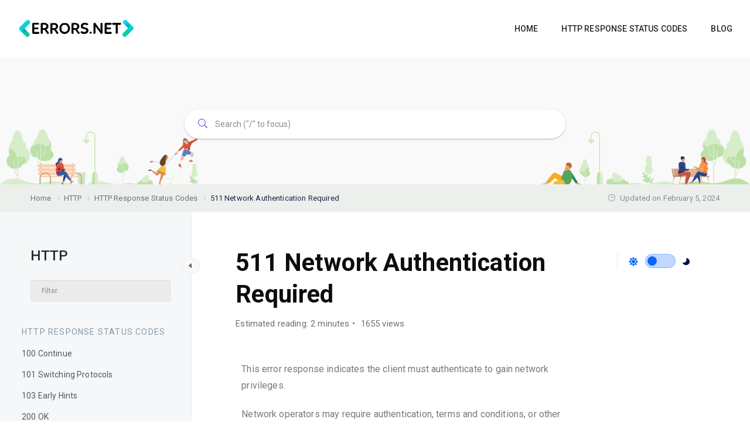

--- FILE ---
content_type: text/css
request_url: https://errors.net/wp-content/plugins/eazydocs/assets/css/frontend_dark-mode.css?ver=6.9
body_size: 1004
content:
/*============ Dark Mode css ========*/
body.body_dark {
  --ezd_brand_color: var(--ezd_brand_color_dark, #0866ff) !important;
  --bs-white: #2c303a !important;
  --p_color: #cecece !important;
  --black_700: #e1e1e1 !important;
  --black_800: #f1f1f1 !important;
  --black_900: #f8f8f8 !important;
  --black_600: #bebebe !important;
  --black_500: #b9b9b9 !important;
  --black_400: #a2a2a2 !important;
  --black_150: rgba(255, 255, 255, 0.3) !important;
  --black_50: #494949 !important;
  --black_25: #383838 !important;
  --body_bg: #131417 !important;
  --border_on_white: #2c303a !important;
  color: #f6f6f6 !important;
}
body.body_dark #wrapper, body.body_dark .doc_documentation_area,
body.body_dark .nav-sidebar.one-page-doc-nav-wrap .nav-item .dropdown_nav {
  background: #131417 !important;
}
body.body_dark .ezdoc_contributed_user_avatar .ezdoc_contributed_users .doc_users_dropdown {
  box-shadow: none;
}
@media (max-width: 991px) {
  body.body_dark .doc_rightsidebar {
    background: #1e1f26;
  }
}
body.body_dark .ordered-list li::before,
body.body_dark .body_wrapper,
body.body_dark .img_modal,
body.body_dark #eazydocs_feedback {
  background: #131417;
}
body.body_dark .fadeGradient {
  background: -webkit-linear-gradient(bottom, rgb(19, 20, 23) 15%, rgba(245, 245, 245, 0) 100%) !important;
}
body.body_dark .search_form .form-control {
  background: #5a5f73;
  border-color: #2c303a;
}
body.body_dark .breadcrumb-item + .breadcrumb-item::before,
body.body_dark .search_form button {
  color: #8f94a6;
}
body.body_dark .nav-sidebar .nav-item .docs-progress-bar,
body.body_dark .onepage-doc .nav-sidebar .nav-item .docs-progress-bar,
body.body_dark .doc_rightsidebar .bootstrap-select > .dropdown-menu .inner .dropdown-menu li a.active,
body.body_dark .doc_rightsidebar .bootstrap-select > .dropdown-menu .inner .dropdown-menu li a:hover {
  background: #444857;
}
body.body_dark .nav-sidebar.one-page-doc-nav-wrap .nav-item,
body.body_dark .nav-sidebar.one-page-doc-nav-wrap .nav-item .dropdown_nav:before,
body.body_dark .onepage-doc .nav-sidebar .nav-item,
body.body_dark .doc_rightsidebar .bootstrap-select > .dropdown-menu,
body.body_dark .doc_rightsidebar .dropdown-toggle,
body.body_dark onepage-doc .nav-sidebar .nav-item .dropdown_nav,
body.body_dark .doc_rightsidebar .doc_switch input[type=checkbox],
body.body_dark .breadcrumb_area_three,
body.body_dark .doc_rightsidebar .bootstrap-select > .dropdown-menu .inner .dropdown-menu,
body.body_dark .fontsize-controllers .btn-group {
  background: #2c303a;
}
body.body_dark .doc_left_sidebarlist::after,
body.body_dark .doc_left_sidebarlist:not(.one-page-docs-sidebar-wrap)::before {
  background: #1e1f26;
}
body.body_dark .doc_rightsidebar .doc_switch input[type=checkbox],
body.body_dark .doc_left_sidebarlist::after,
body.body_dark .doc_rightsidebar .dropdown-toggle,
body.body_dark .doc_left_sidebarlist:before,
body.body_dark .doc_left_sidebarlist,
body.body_dark .nav-sidebar + .nav-sidebar,
body.body_dark .doc_rightsidebar,
body.body_dark .v_menu,
body.body_dark .toggle_body,
body.body_dark .basic_table_info,
body.body_dark .basic_table_info tbody tr th,
body.body_dark .basic_table_info tbody tr td,
body.body_dark .typography_content .code-preview,
body.body_dark .doc_left_sidebarlist:before {
  border-color: #272830;
}
body.body_dark .onepage-doc .nav-sidebar .nav-item .dropdown_nav:before {
  background: #272830;
}
body.body_dark .nav-sidebar .nav-item .nav-link {
  color: #c7c9d3;
}
body.body_dark .doc_menu .nav-link,
body.body_dark .doc_rightsidebar .doc_right_link li a {
  color: #bbb;
}
body.body_dark .doc_menu .nav-link.active,
body.body_dark .doc_menu .nav-link:hover, body.body_dark.single-docs #post p, body.body_dark.single-docs #post em strong span {
  color: #eaeaea !important;
}
body.body_dark .doc_rightsidebar .bootstrap-select .dropdown-toggle .filter-option-inner-inner {
  color: #c7c9d3;
}
body.body_dark .border_bottom {
  background: #384c59;
}
body.body_dark .question_box .signup_form .input-group .form-control {
  color: var(--p_color);
}
body.body_dark .question_box .signup_form .input-group button:before {
  background: #384c59;
}
body.body_dark .documentation_area_sticky {
  background: transparent;
}
body.body_dark pre {
  background: #3a3a3c;
}
body.body_dark .spinner-border {
  border: 0.25em solid rgba(248, 241, 241, 0.14);
}
body.body_dark .categories_guide_item a.doc_tag_title .title {
  color: #fff;
}
body.body_dark .single-docs #post p {
  color: #fff;
}
body.body_dark div#eazydocs_share > .modal-dialog > .modal-content > .eazydocs-share-wrap > h2 {
  color: #0c0d0e;
}
body.body_dark .fadeGradient {
  background: -webkit-linear-gradient(bottom, rgb(44, 48, 58) 15%, rgb(44, 48, 58) 100%);
}
body.body_dark body.body_dark textarea#comment {
  background: #2c303a;
}

/*# sourceMappingURL=frontend_dark-mode.css.map */


--- FILE ---
content_type: text/css
request_url: https://errors.net/wp-content/plugins/eazydocs/assets/css/frontend.css?ver=6.9
body_size: 16555
content:
@charset "UTF-8";
/* Colors */
:root {
  --secondary_color: #1d2746;
  --green_color: #27ae60;
  --p_color: #425466;
  --body_bg: #fff;
  --bs-white: #fff;
  --black_25: #f9f9f9;
  --black_50: #ebebeb;
  --black_100: #d6d9dc;
  --black_150: #c8ccd0;
  --black_200: #bbc0c4;
  --black_300: #9fa6ad;
  --black_350: #9199a1;
  --black_400: #848d95;
  --black_500: #6a737c;
  --black_600: #535a60;
  --black_700: #3c4146;
  --black_750: #2f3337;
  --black_800: #242729;
  --black_900: #0c0d0e;
  --border_on_white: #e6edf0;
  --bs_sm: 0 1px 2px rgba(0, 0, 0, 0.05),0 1px 4px rgba(0, 0, 0, 0.05),0 2px 8px rgba(0, 0, 0, 0.05);
  --bs_md: 0 1px 3px rgba(0, 0, 0, 0.06),0 2px 6px rgba(0, 0, 0, 0.06),0 3px 8px rgba(0, 0, 0, 0.09);
  --bs_lg: 0 1px 4px rgba(0, 0, 0, 0.09),0 3px 8px rgba(0, 0, 0, 0.09),0 4px 13px rgba(0, 0, 0, 0.13);
}

/*font Variables*/
/**=== Functions ===**/
.bs-sm {
  box-shadow: var(--bs_sm) !important;
}

.bs-md {
  box-shadow: var(--bs_md) !important;
}

.bs-lg {
  box-shadow: var(--bs_lg) !important;
}

/** Hover Classes **/
.h\:bs-md:hover {
  box-shadow: var(--bs_md) !important;
}

.h\:bs-lg:hover {
  box-shadow: var(--bs_md) !important;
}

main, main#main, section {
  padding: 0;
}

input[type=search]::-webkit-search-decoration,
input[type=search]::-webkit-search-cancel-button,
input[type=search]::-webkit-search-results-button,
input[type=search]::-webkit-search-results-decoration {
  display: block;
}

.doc-scrollable h1, .doc-scrollable h2, .doc-scrollable h3, .doc-scrollable h4, .doc-scrollable h5, .doc-scrollable h6 {
  font-weight: 500;
  margin-bottom: 15px;
}
.doc-scrollable table {
  margin-bottom: 25px;
}

.col-md-offset-right-1,
.col-lg-offset-right-1 {
  margin-right: 8.33333333%;
}

@media (min-width: 992px) {
  .ezd-sticky-lg-top {
    position: sticky !important;
    align-self: flex-start !important;
    z-index: 1;
    top: 0;
  }
}

/*=========== Start page_breadcrumb css ============*/
.page_breadcrumb {
  background: var(--black_50);
  padding: 12px 0;
  position: relative;
  z-index: 1;
  margin-top: -2px;
}
.page_breadcrumb .row {
  align-items: center;
}
.page_breadcrumb .date {
  color: var(--black_500);
  float: right;
  font-size: 13px;
}
.page_breadcrumb .date i {
  padding-right: 5px;
}

/*=========== End page_breadcrumb css ============*/
/* Search Banner area
============================================================================================ */
.ezd_search_banner {
  background-color: #fafafa;
  padding-top: 120px;
  padding-bottom: 70px;
  background-position: bottom;
  background-repeat: no-repeat;
  background-size: contain;
  margin: 0 !important;
  width: 100% !important;
  max-width: 100% !important;
}
.ezd_search_banner.no_keywords #ezd-search-results {
  top: calc(100% + 10px);
}
.ezd_search_banner.has_bg_dark {
  background-size: cover;
  background-repeat: no-repeat;
}
.ezd_search_banner.has_bg_dark .ezd_search_keywords .label {
  color: #d6d9dc;
}
.ezd_search_banner.has_bg_dark .ezd_search_keywords ul li a {
  color: #ebebeb;
  text-decoration: none;
}
.ezd_search_banner.has_bg_dark.no_cs_bg {
  background-image: url("../images/search-bg.jpeg");
}
.ezd_search_banner .input-wrapper label {
  position: absolute;
  top: 48%;
  left: -2px;
}
.ezd_search_banner .banner_shap_img li:first-child {
  top: auto;
  bottom: 0;
}
.ezd_search_banner .banner_shap_img li:last-child {
  top: auto;
  bottom: 0;
  left: auto;
  right: 0;
}

form.ezd_search_form {
  max-width: 650px;
}
@media (max-width: 767px) {
  form.ezd_search_form {
    max-width: 80%;
  }
}
form.ezd_search_form .form-group {
  margin-bottom: 0;
  padding-bottom: 0;
}
form.ezd_search_form .form-group .input-wrapper input {
  font-size: 14px;
  font-weight: 400;
  height: 50px;
  line-height: 50px;
  box-shadow: 0 1px 1px rgba(11, 80, 115, 0.3), 0 1px 5px rgba(60, 64, 67, 0.1);
  padding-right: 30px;
  margin-bottom: 0;
}
form.ezd_search_form .form-group .input-wrapper input::-webkit-search-cancel-button {
  padding-right: 28px;
}
form.ezd_search_form .form-group .input-wrapper input::-webkit-search-cancel-button:hover {
  cursor: pointer;
}
form.ezd_search_form .form-group .input-wrapper input:focus, form.ezd_search_form .form-group .input-wrapper input:hover {
  box-shadow: 0 1px 2px 0 rgba(60, 64, 67, 0.3), 0 2px 6px 2px rgba(60, 64, 67, 0.15);
}
form.ezd_search_form .form-group .input-wrapper input:focus {
  background: #fff;
  color: #242729;
  outline: none;
}
form.ezd_search_form .form-group .input-wrapper input:focus::placeholder {
  color: var(--black_500);
}
form.ezd_search_form .form-group .input-wrapper input:focus + label i {
  color: #242729;
}
form.ezd_search_form .form-group .input-wrapper input::placeholder {
  color: #ebebeb;
  font-size: 14px;
  font-weight: 400;
}

.ezd_search_keywords .label {
  color: #54595d;
  font-weight: 400;
}
.ezd_search_keywords ul li {
  margin-left: 0;
  margin-bottom: 0;
  margin-top: 0;
}
.ezd_search_keywords ul li a {
  background: transparent;
  padding: 0;
  border-bottom: 2px solid rgba(255, 255, 255, 0.2);
  transition: all 300ms linear 0s;
  border-radius: 0;
  color: #54595d;
  font-weight: 500;
  font-size: 14px;
  line-height: 1.2;
  display: inline;
}
.ezd_search_keywords ul li:hover a {
  border-color: rgba(255, 255, 255, 0.5);
}

/** === Doc search form result === **/
.doc_banner_text .banner_search_form {
  transition: all 0.4s;
}

.doc_banner_text .banner_search_form {
  margin-top: 45px;
}

.ezd_search_form,
.doc_banner_text .banner_search_form {
  position: relative;
}

#ezd-search-results {
  padding: 0;
  border: none;
  position: absolute;
  width: 100%;
  background: var(--bs-white);
  border-radius: 10px;
  box-shadow: 0 3px 4px 0 rgba(4, 73, 89, 0.06);
  font-size: 14px;
  font-weight: 400;
  display: none;
  transition: all 0.4s;
  z-index: 99;
  top: calc(100% - 28px);
}
#ezd-search-results a {
  text-decoration: none;
}
#ezd-search-results.ajax-search {
  display: block;
}
#ezd-search-results::before {
  content: "";
  width: 12px;
  height: 12px;
  background: var(--bs-white);
  position: absolute;
  top: -6px;
  transform: rotate(45deg);
  left: 40px;
  border-left: 1px solid var(--bs-white);
  border-top: 1px solid var(--bs-white);
}
#ezd-search-results .error.title {
  margin-bottom: 0;
  text-align: left;
  color: #dc3545;
  padding: 15px;
}
#ezd-search-results .doc-section {
  border-right: none;
  padding-left: 30px;
  font-size: 16px;
  font-weight: 700;
  line-height: initial;
  margin-bottom: 5px;
}
#ezd-search-results .search-result-item {
  padding: 10px 20px;
  position: relative;
  border-bottom: 1px solid var(--black_50);
  transition: 0.3s all;
  cursor: pointer;
}
#ezd-search-results .search-result-item.no-thumbnail .breadcrumb.eazydocs-search-wrapper, #ezd-search-results .search-result-item.no-thumbnail .doc-section {
  padding-left: 0;
}
#ezd-search-results .search-result-item a.title {
  display: flex;
  color: var(--black_700);
}
#ezd-search-results .search-result-item:last-child {
  border-bottom: none;
}
#ezd-search-results .search-result-item:hover svg.block.h-auto.w-16 {
  display: block;
}
#ezd-search-results .search-result-item:hover {
  background: var(--ezd_brand_color);
}
#ezd-search-results .search-result-item:hover .breadcrumb-item,
#ezd-search-results .search-result-item:hover a {
  color: #fff;
}
#ezd-search-results .search-result-item img,
#ezd-search-results .search-result-item svg.block.h-full.w-auto {
  position: absolute;
  top: 12px;
  margin: auto;
}
#ezd-search-results .search-result-item svg.block.h-auto.w-16 {
  position: absolute;
  right: 20px;
  top: 0;
  bottom: 0;
  margin: auto;
  display: none;
}
#ezd-search-results .search-result-item .breadcrumb .breadcrumb-item a {
  display: inline-flex;
}

.eazydocs-breadcrumb-root-title li.breadcrumb-item {
  color: rgb(119, 122, 175) !important;
  background: rgb(245, 245, 250);
  width: 100%;
  padding: 5px 15px !important;
}

#ezd-search-results .breadcrumb .breadcrumb-item {
  padding-left: 0;
}

ol.eazydocs-search-wrapper .breadcrumb .breadcrumb-item:first-child {
  display: none;
}

#ezd-search-results .breadcrumb.eazydocs-search-wrapper {
  padding-left: 30px;
  display: flex;
  flex-wrap: wrap;
  list-style: none;
  margin: 0;
}

#ezd_searchInput ~ .spinner {
  position: absolute;
  right: 27px;
  display: none;
  background: #fff;
  z-index: 999;
  bottom: 17px;
  border-width: 2px;
  width: 18px;
  height: 18px;
  vertical-align: -0.125em;
}

.spinner-border {
  display: inline-block;
  width: 2rem;
  height: 2rem;
  vertical-align: middle;
  border: 0.25em solid rgba(0, 0, 0, 0.14);
  border-right-color: transparent;
  border-radius: 50%;
  -webkit-animation: 0.75s linear infinite spinner-border;
  animation: 0.75s linear infinite spinner-border;
}
.spinner-border.spinner-border-sm {
  width: 1rem;
  height: 1rem;
  border-width: 0.2em;
}
.spinner-border .visually-hidden {
  visibility: hidden;
}

@keyframes spinner-border {
  100% {
    transform: rotate(360deg);
  }
}
.alert-danger {
  background: rgba(255, 243, 244, 0.7);
  border-color: #fbadb3;
}

.alert-success {
  background: rgba(241, 253, 243, 0.7);
  border-color: #94e3a1;
}

.has_drop #ezd_searchInput + .spinner {
  right: 130px;
}
.has_drop #ezd_searchInput::-webkit-search-cancel-button {
  right: 130px;
  position: absolute;
}

.ezd_search_form {
  margin: 10px auto 0;
}
.ezd_search_form .form-group {
  display: flex;
  flex-wrap: wrap;
  justify-content: center;
}
.ezd_search_form .input-wrapper {
  position: relative;
  flex: 1;
}
.ezd_search_form .input-wrapper i.left-icon {
  position: absolute;
  left: 25px;
  font-size: 16px;
  color: #fff;
  top: 50%;
  transform: translateY(-50%) rotate(-90deg);
}
.ezd_search_form .input-wrapper input {
  background: #fff;
  border: 0;
  height: 60px;
  font-size: 16px;
  padding-left: 52px;
  width: 100%;
  border-radius: 45px;
  padding-right: 155px;
  background: rgba(255, 255, 255, 0.2);
  color: rgba(255, 255, 255, 0.7);
}
.ezd_search_form .input-wrapper input:hover {
  background: rgba(255, 255, 255, 0.27);
}

/** === Focust Search Form === **/
body.ezd-search-focused .focus_overlay {
  opacity: 1;
  visibility: visible;
}
body.ezd-search-focused .banner_search_form {
  position: relative;
  z-index: 999 !important;
}

body:not(.ezd-search-focused) #ezd-search-results.ajax-search {
  display: none;
}

.focus_overlay {
  position: fixed;
  top: 0;
  left: 0;
  height: 100%;
  visibility: hidden;
  z-index: 999;
  opacity: 0;
  background: rgba(0, 0, 0, 0.4);
  transition: all 0.3s linear;
  width: 100% !important;
  max-width: 100% !important;
}

.header_search_form_info {
  position: relative;
}
.header_search_form_info.search_form_wrap .search_submit_btn {
  position: absolute;
  right: 0;
  box-shadow: none !important;
  height: 100%;
  width: 50px;
  border: none;
  background: var(--ezd_brand_color);
  display: flex;
  align-items: center;
  justify-content: center;
  top: 0;
}
.header_search_form_info.search_form_wrap .search_submit_btn > i {
  font-size: 16px;
}
.header_search_form_info.search_form_wrap .search_submit_btn > svg {
  width: auto;
  max-width: 20px;
  height: auto;
  max-height: 100%;
  min-width: 18px;
  object-fit: cover;
}

.ezd_search_keywords {
  text-align: left;
  display: flex;
  flex-wrap: nowrap;
  align-items: center;
  font-weight: 500;
  justify-content: center;
  margin-top: 15px;
}
.ezd_search_keywords span {
  font-size: 14px;
  color: #fff;
  margin-right: 12px;
}
.ezd_search_keywords ul {
  margin: 0;
  padding: 0;
}
.ezd_search_keywords ul li {
  display: inline-block;
  margin-right: 7px;
}

.breadcrumb .breadcrumb-item + .breadcrumb-item:before {
  content: "5";
  font-family: eleganticons;
  color: #b7b9be;
  padding: 0 2px;
}

.header_search_keyword {
  text-align: left;
  display: flex;
  flex-wrap: nowrap;
  align-items: center;
  font-weight: 500;
  justify-content: center;
  margin-top: 10px;
}
.header_search_keyword .search_keyword_label {
  font-size: 14px;
  margin-right: 10px;
  color: var(--black_100);
}
.header_search_keyword ul {
  margin: 0;
}
.header_search_keyword ul li {
  display: inline-block;
  margin: 0 3px 0;
}
.header_search_keyword ul li a {
  display: block;
  font-size: 13px;
  padding: 0 19px;
  border-radius: 45px;
  background: var(--ezd_brand_color);
  color: #fff;
}

.header_search_form_info input[type=search] {
  padding-right: 0 !important;
}
.header_search_form_info.search_form_wrap .form-group {
  padding-bottom: 0;
}
.header_search_form_info.search_form_wrap input[type=search] {
  height: 75px;
  background: #fff;
  border: 0;
}
.header_search_form_info.search_form_wrap input[type=search]:focus {
  outline: none;
}

.spinner.search_form_spinner {
  position: absolute;
  right: 20px;
  top: 50%;
  transform: translateY(-55%);
  display: none;
  background: #fff;
  z-index: 999;
}
.spinner.search_form_spinner > img {
  max-width: 22px;
}

body.ezd-search-focused .ezd_click_capture {
  position: fixed;
  top: 0;
  left: 0;
  width: 100%;
  height: 100%;
  visibility: hidden;
  z-index: 110;
  opacity: 0;
  background: rgba(0, 0, 0, 0.4);
  transition: all 0.3s linear;
}

/*=========== Start page_breadcrumb css ============*/
.ezd-breadcrumb {
  background: var(--black_50);
  padding: 12px 0;
  position: relative;
  z-index: 1;
  margin-top: -2px;
}
.ezd-breadcrumb .row {
  align-items: center;
}
.ezd-breadcrumb .date {
  color: var(--black_500);
  float: right;
  font-size: 13px;
}
.ezd-breadcrumb .date i {
  padding-right: 5px;
}

body.disable-docly-header section.breadcrumb_area,
body.disable-docly-header section.page_breadcrumb {
  display: none;
}
body.disable-docly-header section.breadcrumb_area.ezd-breadcrumb,
body.disable-docly-header section.page_breadcrumb.ezd-breadcrumb {
  display: block;
}
body.single-docs.ezd-theme-docly .page_breadcrumb:not(.ezd-breadcrumb) {
  display: none;
}

.single-docs h1,
.single-docs h2,
.single-docs h3,
.single-docs h4,
.single-docs h5,
.single-docs h6 {
  margin-top: 0;
  font-weight: 700;
}
.single-docs .ezd-meta {
  color: var(--black_500);
  font-size: 15px;
  font-weight: 400;
  display: flex;
  flex-wrap: wrap;
  gap: 2px;
}
@media (max-width: 767px) {
  .single-docs .ezd-meta {
    gap: 10px;
  }
}

.doc_documentation_area {
  z-index: 0;
  margin-top: 0;
  margin-bottom: 0;
}
@media (max-width: 1440px) {
  .doc_documentation_area {
    min-height: 1000px;
  }
}
.doc_documentation_area .doc-scrollable a:focus {
  background: transparent !important;
}
.doc_documentation_area .overlay_bg {
  position: absolute;
  top: 0;
  left: 0;
  height: 100%;
  width: 100%;
  background: var(--black_700);
  opacity: 0;
  z-index: 0;
  visibility: hidden;
  transition: all 0.4s linear;
}
.doc_documentation_area.overlay .overlay_bg {
  opacity: 0.5;
  visibility: visible;
}

/*============ doc_left_sidebarlist css =========*/
.doc_documentation_area.body_fixed .doc_rightsidebar.one-page-docs-sidebar-wrap,
.doc_documentation_area.body_fixed .doc_left_sidebarlist.one-page-docs-sidebar-wrap {
  padding-top: 70px;
}

.ezd-body-docs > .modal-backdrop {
  position: unset;
}

.doc_left_sidebarlist {
  padding-top: 60px;
  padding-bottom: 30px;
  z-index: 1;
  height: 100vh;
  position: relative;
}
.doc_left_sidebarlist a {
  text-decoration: none;
}
.doc_left_sidebarlist:before {
  content: "";
  width: 400%;
  right: 0;
  height: 100%;
  background: rgb(245, 247, 249);
  position: absolute;
  border-right: 1px solid var(--border_on_white);
  top: 0;
  z-index: -1;
}
.doc_left_sidebarlist.one-page-docs-sidebar-wrap:before {
  background: transparent;
  border-right: none;
}
.doc_left_sidebarlist.one-page-docs-sidebar-wrap img {
  max-width: 150px;
}
.doc_left_sidebarlist .ezd-scroll:not(.op-docs-sidebar) {
  max-height: 650px;
  overflow-y: auto;
  padding-right: 20px;
  margin-left: -10px;
}
@media (max-height: 630px) {
  .doc_left_sidebarlist .ezd-scroll:not(.op-docs-sidebar) {
    padding-bottom: 0;
    max-height: 450px;
  }
}
.doc_left_sidebarlist h2 {
  margin-bottom: 25px;
}

/** === Left Sidebar / Docs Tree === **/
.nav-sidebar {
  margin: 0;
}
.nav-sidebar > .nav-item > .doc-link {
  padding: 10px;
  border-radius: 5px;
}
.nav-sidebar > .nav-item > .doc-link:hover {
  background: rgba(208, 215, 222, 0.32);
}
.nav-sidebar > .nav-item > .doc-link:hover a {
  color: var(--black_900);
}
.nav-sidebar .nav-item {
  padding-right: 0;
  margin: 0 0 5px;
  position: relative;
  cursor: pointer;
}
.nav-sidebar .nav-item.current_page_item > .doc-link {
  color: var(--ezd_brand_color);
  background: #fff;
  border: 1px solid var(--black_50);
}
.nav-sidebar .nav-item.current_page_item > .doc-link a {
  color: var(--ezd_brand_color);
}
.nav-sidebar .nav-item.active > .doc-link .icon {
  transform: rotate(-180deg);
}
.nav-sidebar .nav-item.active > .doc-link .icon i.icon_minus-06 {
  display: inline-block;
}
.nav-sidebar .nav-item.active > .doc-link .icon i.icon_plus {
  display: none;
}
.nav-sidebar .nav-item mark {
  background-color: var(--ezd_brand_color);
}
.nav-sidebar .nav-item > a {
  display: flex;
}
.nav-sidebar .nav-item.has_child .doc-link {
  display: flex;
  justify-content: space-between;
  align-items: center;
  margin-bottom: 5px;
}
.nav-sidebar .nav-item .docs-progress-bar {
  position: absolute;
  background: #ebf0f1;
  bottom: 0;
  left: 0;
  top: 0;
  max-height: 60px;
}
.nav-sidebar .nav-item .nav-link {
  padding: 0;
  display: flex;
  font-size: 14px;
  line-height: 20px;
  font-weight: 500;
  color: var(--black_600);
  align-items: start;
  flex: 1;
  text-decoration: none;
}
.nav-sidebar .nav-item .nav-link img {
  margin-right: 15px;
  padding-right: 0;
  max-width: 18px !important;
  height: auto;
}
.nav-sidebar .nav-item .nav-link svg {
  margin-right: 15px;
  position: relative;
  top: -1px;
}
.nav-sidebar .nav-item .nav-link svg path {
  transition: all 300ms linear 0s;
}
.nav-sidebar .nav-item .nav-link + .icon {
  font-size: 20px;
  color: var(--p_color);
  display: flex;
  transition: all 0.3s linear;
}
.nav-sidebar .nav-item:hover > .nav-link, .nav-sidebar .nav-item.active > .nav-link {
  color: var(--black_900);
}
.nav-sidebar .nav-item:hover svg path, .nav-sidebar .nav-item.active svg path {
  fill: #5cbbe5;
}
.nav-sidebar .nav-item .icon i.icon_minus-06 {
  display: none;
}
.nav-sidebar .nav-item i.icon_plus {
  display: inline-block;
}
.nav-sidebar .nav-item .dropdown_nav {
  margin: 0;
  padding: 0 0 0 34px;
  width: 100% !important;
  display: none;
  list-style: none;
}
.nav-sidebar .nav-item .dropdown_nav li:not(.has_child) {
  line-height: 1.5;
  padding: 6px 10px;
  margin: 0 0 3px;
  border-radius: 5px;
}
.nav-sidebar .nav-item .dropdown_nav li:not(.has_child).current_page_item {
  background: rgba(8, 102, 25, 0.1);
}
.nav-sidebar .nav-item .dropdown_nav li:not(.has_child).current_page_item:hover {
  background: rgba(8, 102, 25, 0.2);
}
.nav-sidebar .nav-item .dropdown_nav li:not(.has_child).current_page_item:hover a {
  color: var(--ezd_brand_color);
}
.nav-sidebar .nav-item .dropdown_nav li:not(.has_child).current_page_item.has_child .doc-link a {
  color: var(--black_800);
}
.nav-sidebar .nav-item .dropdown_nav li:not(.has_child) a {
  font-size: 14px;
  font-weight: 400;
  color: var(--black_600);
  padding: 0;
  text-decoration: none;
}
.nav-sidebar .nav-item .dropdown_nav li:not(.has_child) a.active {
  color: var(--ezd_brand_color);
}
.nav-sidebar .nav-item .dropdown_nav li:not(.has_child) a.active i {
  color: var(--ezd_brand_color);
}
.nav-sidebar .nav-item .dropdown_nav li:not(.has_child).active a {
  color: var(--ezd_brand_color);
}
.nav-sidebar .nav-item .dropdown_nav li:not(.has_child).active a i {
  color: var(--ezd_brand_color);
}
.nav-sidebar .nav-item .dropdown_nav li:not(.has_child) .dropdown_nav li {
  margin-right: 0;
  margin-left: -10px;
}
.nav-sidebar .nav-item .dropdown_nav li.has_child .doc-link {
  line-height: 1.5;
  padding: 6px 10px;
  margin: 0 0 5px;
  border-radius: 5px;
}
.nav-sidebar .nav-item .dropdown_nav li.has_child .doc-link:hover {
  background: rgba(208, 215, 222, 0.32);
}
.nav-sidebar .nav-item .dropdown_nav li.has_child .doc-link:hover a {
  color: var(--black_900);
}
.nav-sidebar .nav-item span.icon {
  transform: rotate(0deg);
}
.nav-sidebar + .nav-sidebar {
  border-top: 1px solid #e5e9eb;
  padding-top: 20px;
}

.nav-sidebar .nav-item .dropdown_nav li:not(.has_child):hover {
  background: rgba(208, 215, 222, 0.32);
}
.nav-sidebar .nav-item .dropdown_nav li:not(.has_child):hover > a {
  color: var(--black_800);
}

#content_elements {
  margin-top: 50px;
}

.scroll::-webkit-scrollbar {
  width: 8px;
}
.scroll::-webkit-scrollbar-track {
  background: transparent;
}
.scroll::-webkit-scrollbar-thumb {
  background: var(--black_200);
  border-radius: 30px;
}

.bottom_nav .nav-item .nav-link i {
  position: relative;
  color: var(--black_700);
  padding-left: 4px;
  transition: all 0.2s linear;
}
.bottom_nav .nav-item .nav-link:hover i {
  transform: translateX(5px);
}

/*============ doc_left_sidebarlist css =========*/
.documentation_info .c_head {
  font-weight: 500;
  margin-bottom: 12px;
}
.documentation_info .c_head .anchorjs-link {
  font-size: 22px !important;
  text-decoration: none;
}
.documentation_info .slideshow {
  width: auto;
  height: 600px;
}
.documentation_info .slideshow .slide {
  width: inherit;
  height: inherit;
}
.documentation_info .slideshow .slide .item--horse {
  top: 124px;
  left: 78px;
}
.documentation_info .slideshow .nav {
  display: none;
}
.documentation_info .slideshow .title {
  color: var(--ezd_brand_color);
}

.anchorjs-link {
  text-decoration: none !important;
}

.sticky-nav-doc #documentation {
  padding-top: 174px;
}

.shortcode_title .btn {
  display: inline-block;
  padding: 0 9.5px;
  background: rgba(8, 102, 25, 0.5);
  color: #fff;
  text-transform: uppercase;
  line-height: 20px;
  font-size: 14px;
  font-weight: 400;
  margin-bottom: 10px;
  border-radius: 3px;
  outline: none;
  box-shadow: none;
  letter-spacing: 0.5px;
  padding-top: 1px;
}

.doc_rightsidebar.sroll .mCSB_container {
  overflow: visible;
}

.single-docs .shortcode_title {
  margin-bottom: 40px;
  position: relative;
  z-index: 1;
}
.single-docs .shortcode_title h1 {
  margin-bottom: 10px;
  font-size: 2.6em;
  color: var(--black_900);
  line-height: 1.3;
}
.single-docs .shortcode_title p span {
  font-weight: 500;
}
.single-docs .shortcode_title + ul {
  margin-top: -0.8rem;
}

.doc_documentation_area {
  background: #fff;
}
@media (min-width: 992px) {
  .doc_documentation_area.onepage_doc_area {
    padding-top: 120px;
  }
}
.doc_documentation_area.onepage_doc_area .doc_left_sidebarlist:after {
  display: none;
}
.doc_documentation_area .doc_left_sidebarlist.one-page-docs-sidebar-wrap {
  padding-top: 0;
}

.link {
  background: #f1fdf3;
  padding: 14px 10px 14px 30px;
  border-radius: 4px;
}
.link p {
  position: relative;
  margin-bottom: 0;
  padding-left: 40px;
}
.link p:before {
  content: "R";
  position: absolute;
  font-family: eleganticons;
  left: 0;
  top: 4px;
  font-size: 24px;
  color: #10d631;
}

.help_text {
  padding: 0 0 0;
}
.help_text .border_bottom {
  margin-top: 30px;
}
.help_text .help_info {
  display: flex;
  flex-wrap: wrap;
  padding-top: 16px;
  margin-left: -30px;
  margin-right: -30px;
}
.help_text .help_info .help_item {
  width: 33.33%;
  margin-bottom: 15px;
  padding: 0 30px;
}
.help_text .help_info .help_item h4 {
  font-size: 16px;
  margin-bottom: 15px;
  transition: color 0.2s linear;
}
.help_text .help_info .help_item h4 i {
  font-size: 18px;
  top: 2px;
  position: relative;
}
.help_text .help_info .help_item h4:hover {
  color: var(--ezd_brand_color);
}

.feedback_link {
  align-items: center;
  padding-top: 30px;
}
.feedback_link .eazydocs-feedback-wrap {
  justify-content: end;
  display: flex;
}
.feedback_link p.left,
.feedback_link p.right {
  font-weight: 500;
  font-size: 14px !important;
  color: var(--p_color);
  margin-bottom: 0 !important;
}
@media (max-width: 767px) {
  .feedback_link p.left,
  .feedback_link p.right {
    text-align: center;
  }
}
.feedback_link p.left i,
.feedback_link p.right i {
  padding-right: 5px;
}
.feedback_link p.left a {
  color: var(--ezd_brand_color);
  text-decoration: none;
}
.feedback_link p.left a:hover {
  text-decoration: underline;
}
.feedback_link p.right {
  margin: 0;
  text-align: right;
}
.feedback_link .vote-link-wrap {
  margin-left: 10px;
}
.feedback_link .h_btn {
  font-size: 14px;
  font-weight: 500;
  color: #fff;
  display: inline-block;
  padding: 5px 15px;
  background-color: var(--green_color);
  transition: all 0.2s linear;
  margin-left: 5px;
  border-radius: 15px;
  text-decoration: none !important;
  line-height: 1;
}
.feedback_link .h_btn:hover, .feedback_link .h_btn:focus {
  background: #1f9852 !important;
}
.feedback_link .h_btn.red {
  background: #e74c3c;
}
.feedback_link .h_btn.red:hover, .feedback_link .h_btn.red:focus {
  background: #d84334 !important;
}
.feedback_link .h_btn span {
  height: 17px;
  display: inline-block;
  border-radius: 50%;
  text-align: center;
  line-height: 17px;
  font-size: 10px;
  background: rgba(255, 255, 255, 0.7);
  font-weight: 400;
  color: #101010;
  margin-left: 5px;
  padding: 0 5px;
}
.feedback_link .h_btn:hover {
  color: #fff;
}

.eazydocs-alert {
  font-size: 14px;
  padding: 6px 10px;
  border-radius: 2px;
}

/** === Help Contact Form === **/
#eazydocs_feedback {
  background: rgba(0, 0, 0, 0.6);
}
#eazydocs_feedback .action_btn {
  border: 0;
  padding: 15px 40px;
  box-shadow: none;
  font-weight: 500;
  background: rgba(8, 102, 25, 0.9);
  color: #fff;
  border-radius: 5px;
}
#eazydocs_feedback .action_btn:hover {
  background: var(--ezd_brand_color);
  color: #fff;
}
#eazydocs_feedback .close {
  font-size: 26px;
  opacity: 1;
  color: #fff;
  position: absolute;
  right: -40px;
  top: -40px;
  padding: 5px 8px 7px;
  z-index: 3;
  display: flex;
  justify-content: center;
  align-items: center;
  background: var(--black_350);
  border-radius: 3px;
  transition: all 0.3s;
  border: none;
}
@media (max-width: 991px) {
  #eazydocs_feedback .close {
    right: -10px;
    top: -25px;
  }
}
#eazydocs_feedback .close:hover {
  background: #cd2653;
  border: none;
  box-shadow: none;
  text-decoration: none;
}

.help_form {
  max-width: 730px;
  display: flex;
  align-items: center;
  margin-top: 0;
  margin-bottom: 0;
  padding: 60px;
  background: var(--black_50);
  top: 50%;
  transform: translateY(-50%) !important;
  border-radius: 10px;
  z-index: 999;
}
@media (max-width: 991px) {
  .help_form {
    max-width: 600px;
    padding: 40px 30px;
  }
}
.help_form .modal-content {
  border: 0;
  background: transparent;
}
.help_form .modal-content .title {
  margin-top: 0;
  padding-top: 0;
}
@media (max-width: 991px) {
  .help_form .modal-content .title {
    font-size: 20px;
  }
}

.contact_form .form-group {
  margin-bottom: 20px;
  padding: 0;
}
.contact_form .form-group:last-child {
  margin-bottom: 0;
}
.contact_form .form-group.submit-area {
  margin-bottom: 0;
  margin-top: 10px;
}
.contact_form .form-group .form-control,
.contact_form .form-group textarea {
  border: 1px solid var(--black_50);
  height: 52px;
  border-radius: 5px;
  background-color: var(--bs-white);
  color: var(--black_800) !important;
  font-weight: 400;
  padding-left: 25px;
  box-shadow: none;
  width: 100%;
  box-sizing: border-box;
}
.contact_form .form-group .form-control.placeholder,
.contact_form .form-group textarea.placeholder {
  color: #878b99;
}
.contact_form .form-group .form-control:-moz-placeholder,
.contact_form .form-group textarea:-moz-placeholder {
  color: #878b99;
}
.contact_form .form-group .form-control::-moz-placeholder,
.contact_form .form-group textarea::-moz-placeholder {
  color: #878b99;
}
.contact_form .form-group .form-control::-webkit-input-placeholder,
.contact_form .form-group textarea::-webkit-input-placeholder {
  color: #878b99;
}
.contact_form .form-group .form-control:focus,
.contact_form .form-group textarea:focus {
  border-color: var(--black_100);
}
.contact_form .form-group .form-control:focus::placeholder,
.contact_form .form-group textarea:focus::placeholder {
  color: var(--black_800);
}
.contact_form .form-group .form-control:disabled,
.contact_form .form-group textarea:disabled {
  color: var(--black_500);
  background: var(--black_25);
}
.contact_form .form-group .form-control:disabled:hover,
.contact_form .form-group textarea:disabled:hover {
  cursor: not-allowed;
}
.contact_form .form-group textarea {
  width: 100%;
  height: 160px;
  padding-top: 15px;
  display: block;
}

/*========== doc right sidebar css ============*/
.ezd-widgets {
  margin-top: 30px;
}
.ezd-widgets .widget .title {
  font-size: 22px;
  font-weight: 500;
}

.open_icon {
  width: 25px;
  height: 35px;
  background: #e8eeff;
  font-size: 20px;
  text-align: center;
  position: absolute;
  left: -40px;
  color: var(--ezd_brand_color);
  display: none;
  top: 0;
  line-height: 35px;
}
.open_icon:hover {
  background: var(--ezd_brand_color);
  color: #fff;
}
.open_icon#mobile-right-toggle {
  border-top-left-radius: 3px;
  border-bottom-left-radius: 3px;
}
.open_icon#mobile-left-toggle {
  border-top-right-radius: 3px;
  border-bottom-right-radius: 3px;
}
@media (max-width: 767px) {
  .open_icon {
    display: block;
  }
}
.open_icon i {
  display: inline-block;
}
.open_icon i + i {
  display: none;
}
.open_icon.overlay i {
  display: none;
}
.open_icon.overlay i + i {
  display: inline-block;
}

.full-width-doc .doc_rightsidebar {
  padding-right: 15px;
}

.single-docs .doc_rightsidebar {
  max-height: 800px;
  overflow-y: auto;
  width: calc(100% + 35px);
  padding-right: 10px;
}

.doc_rightsidebar {
  padding-top: 70px;
  height: 100%;
  position: relative;
}
@media (max-width: 767px) {
  .doc_rightsidebar {
    padding-top: 0;
  }
}
.doc_rightsidebar .pageSideSection {
  padding-left: 20px;
  position: relative;
}
.doc_rightsidebar .pageSideSection .dropdown.bootstrap-select {
  width: 100% !important;
}
.doc_rightsidebar .pageSideSection::before {
  content: "";
  position: absolute;
  top: 0;
  width: 1px;
  height: 100%;
  background: var(--border_on_white);
  left: 0;
}
.doc_rightsidebar.ezd-scroll .mCSB_inside > .mCSB_container {
  margin-right: 0;
}
.doc_rightsidebar h6 {
  font-size: 12px;
  font-weight: 600;
  color: #9daab6;
  margin-bottom: 15px;
}
.doc_rightsidebar h6 i {
  margin-right: 6px;
  font-size: 16px;
  position: relative;
  top: 3px;
}
.doc_rightsidebar .doc_right_link li {
  margin-bottom: 10px;
  padding-left: 25px;
  position: relative;
}
.doc_rightsidebar .doc_right_link li a {
  font-size: 14px;
  font-weight: 500;
  color: var(--p_color);
}
.doc_rightsidebar .doc_right_link li a i {
  padding-right: 12px;
  position: absolute;
  left: 0;
  font-size: 12px;
  top: 5px;
}
.doc_rightsidebar .pageSideSection.open:hover .dropdown-menu.open {
  opacity: 1;
  visibility: visible;
}
.doc_rightsidebar .pageSideSection .ezd_btn_select {
  background: var(--black_25);
  border: 1px solid var(--black_50);
  border-radius: 5px;
  font-size: 16px;
  color: #6b707f;
  padding: 5px 20px 3px;
  box-shadow: none;
  margin: 0;
  width: 100%;
  text-align: left;
  position: relative;
}
.doc_rightsidebar .pageSideSection .ezd_btn_select::after {
  content: "3";
  border: 0;
  font-family: "ElegantIcons";
  top: 3px;
  right: 5px;
  position: absolute;
  color: #6b707f;
}
.doc_rightsidebar .pageSideSection .ezd_btn_select li {
  list-style: none;
  color: var(--black_500);
}
.doc_rightsidebar .pageSideSection .ezd_btn_select i {
  padding-right: 8px;
}
.doc_rightsidebar .pageSideSection .ezd_btn_select:focus {
  outline: none !important;
  box-shadow: none !important;
  background: var(--bs-white);
}
.doc_rightsidebar .pageSideSection .ezd_btn_select:hover {
  color: #6b707f !important;
}
.doc_rightsidebar .pageSideSection .ezd_btn_select .bs-caret {
  display: none;
}
.doc_rightsidebar .pageSideSection .lang-select {
  position: relative;
  margin-bottom: 20px;
}
.doc_rightsidebar .pageSideSection .ezd_b {
  display: none;
  position: absolute;
  top: 100%;
  left: 0;
  width: 100%;
  box-shadow: 0 0 0 1px rgba(68, 68, 68, 0.11);
  background: var(--bs-white);
  z-index: 2;
  border: 0;
}
.doc_rightsidebar .pageSideSection .ezd_b.ezd_show {
  display: block;
}
.doc_rightsidebar .pageSideSection .ezd_b ul {
  margin-bottom: 0;
}
.doc_rightsidebar .pageSideSection .ezd_b ul li {
  color: var(--p_color);
  position: relative;
  font-size: 14px;
  display: block;
  width: 100%;
  padding: 0.25rem 1rem;
  line-height: 30px;
  cursor: pointer;
}
.doc_rightsidebar .pageSideSection .ezd_b ul li i {
  margin-right: 5px;
}
.doc_rightsidebar .pageSideSection .ezd_b ul li:hover, .doc_rightsidebar .pageSideSection .ezd_b ul li.active {
  background: var(--black_25);
  color: var(--ezd_brand_color);
}
.doc_rightsidebar .pageSideSection .ezd_b ul li.active {
  border-left: 1px solid;
}
.doc_rightsidebar .pageSideSection:hover .dropdown-menu.open {
  opacity: 0;
  visibility: hidden;
}
.doc_rightsidebar .bootstrap-select {
  margin-bottom: 20px;
  position: relative;
}
.doc_rightsidebar .bootstrap-select > .dropdown-menu {
  box-shadow: 0 0 0 1px rgba(68, 68, 68, 0.11);
  background: #fff;
  border: 0;
  position: absolute;
  z-index: 1000;
}
.doc_rightsidebar .bootstrap-select > .dropdown-menu .inner .dropdown-menu {
  border: 0;
  visibility: visible;
  opacity: 1;
}
.doc_rightsidebar .bootstrap-select > .dropdown-menu .inner .dropdown-menu li a {
  color: var(--p_color);
  position: relative;
  font-size: 14px;
  display: block;
  width: 100%;
  padding: 0.25rem 1rem;
  line-height: 30px;
}
.doc_rightsidebar .bootstrap-select > .dropdown-menu .inner .dropdown-menu li a:before {
  content: "";
  width: 2px;
  height: 0;
  position: absolute;
  left: 0;
  top: 0;
  background: var(--ezd_brand_color);
  transition: all 0.2s linear;
}
.doc_rightsidebar .bootstrap-select > .dropdown-menu .inner .dropdown-menu li a i {
  padding-right: 8px;
}
.doc_rightsidebar .bootstrap-select > .dropdown-menu .inner .dropdown-menu li a.active {
  background: #f6f6f6;
  color: var(--ezd_brand_color);
}
.doc_rightsidebar .bootstrap-select > .dropdown-menu .inner .dropdown-menu li a.active:before {
  height: 100%;
}
.doc_rightsidebar #font-switcher {
  margin-bottom: 30px;
}

.toc_right ul {
  padding: 0;
  margin: 0;
}
.toc_right ul li {
  margin: 0 0 8px;
  display: block;
  width: 100%;
}
.toc_right ul ul {
  padding-left: 20px;
  position: relative !important;
  background: transparent !important;
  border: 0 !important;
  opacity: 1 !important;
  visibility: visible !important;
  width: 100% !important;
  box-shadow: none !important;
}
.toc_right ul ul li a:before {
  display: none;
}
.toc_right li:not(.active) .nav-link {
  color: var(--black_500);
}
.toc_right li.active > .nav-link {
  color: var(--ezd_brand_color);
  background: transparent;
  opacity: 1;
}
.toc_right li.active > .nav-link::before {
  left: -20px;
  height: 100%;
  content: " ";
  position: absolute;
  border-left: 2px solid;
  color: var(--ezd_brand_color);
  top: 0;
}
.toc_right li.active .nav .active .nav-link:before {
  display: none;
}
.toc_right .nav-link {
  font-size: 14px;
  font-weight: 400;
  line-height: 1.4;
  padding: 0;
  position: relative;
  margin-bottom: 10px;
  text-decoration: none;
}
.toc_right .nav-link:not(.active) {
  color: var(--black_500);
}
.toc_right .nav-link:focus {
  background-color: transparent !important;
}
.toc_right .nav-link.active {
  font-weight: 500;
  color: var(--ezd_brand_color);
}
.toc_right .nav-link.active + .nav .active::before {
  display: none;
}
.toc_right .nav-link.active::before {
  left: -20px;
  height: 100%;
  content: " ";
  position: absolute;
  border-left: 2px solid;
  color: var(--ezd_brand_color);
}

@media (max-width: 991px) {
  .left-column .doc_left_sidebarlist,
  .left-column .single-docs .doc_rightsidebar {
    margin-top: 15px;
  }
  .doc-middle-content {
    margin-top: 50px;
  }
}
.toc_auto_numbering ul {
  counter-reset: item;
  flex-wrap: wrap;
  display: block;
}
.toc_auto_numbering ul li {
  counter-increment: item;
  white-space: normal;
}
.toc_auto_numbering .nav-link::before {
  content: counters(item, ".") ". ";
}
.toc_auto_numbering .nav-link.active::before {
  content: counters(item, ".") ". ";
  left: 0;
  height: auto;
  position: relative;
  border: none;
  color: inherit;
}

.mobile_menu {
  width: 300px;
  position: fixed;
  height: 100vh;
  max-height: 100vh !important;
  top: 0;
  background: #fff;
  right: -300px;
  z-index: 1050;
  transition: all 0.4s linear;
}
.mobile_menu .doc_left_sidebarlist {
  padding-left: 20px;
}
.mobile_menu .doc_left_sidebarlist:before {
  display: none;
}
.mobile_menu.open {
  right: 0;
}
.mobile_menu .close_nav {
  padding-top: 20px;
  padding-left: 30px;
  font-size: 28px;
}

/*=============== doc_documentation_full_area css =========*/
.full-width-doc .doc_left_sidebarlist {
  margin-right: 0;
  padding-left: 0;
}
.full-width-doc.body_fixed .doc_left_sidebarlist {
  width: 287px;
}
.full-width-doc .doc_rightsidebar {
  margin-left: 0;
}

body.doc-no-banner .doc_left_sidebarlist {
  padding-top: 0;
  margin-top: 70px;
}
body.doc-no-banner .doc_left_sidebarlist::before {
  background: transparent;
}

body:not(.onepage-doc) .sticky_menu .doc_documentation_area.body_fixed .doc_left_sidebarlist,
body:not(.onepage-doc) .sticky_menu .doc_documentation_area.body_fixed .doc_rightsidebar {
  top: 60px;
}

.resource .c_head {
  margin-bottom: 5px;
}
.resource .tag_list {
  padding-top: 0;
}
.resource .tag_list li {
  margin-top: 4px;
}
.resource .tag_list li a {
  display: inline-block;
  font-weight: 500;
}

/*========== typography_content css ========*/
.doc .code-preview {
  border: 1px solid #e5ebef;
  padding: 20px;
  box-shadow: 0 3px 6px 0 rgba(4, 73, 89, 0.02);
  position: relative;
}
.doc .code-preview #header-name {
  margin-bottom: 0;
}
.doc .code-preview img {
  max-width: 100%;
}
.doc .code-preview.video_img {
  display: inline-block;
}
.doc .code-toolbar .snippets {
  margin-bottom: 0;
}
.doc .code-toolbar .snippets code {
  margin-bottom: 20px;
}
.doc .code_item {
  padding-top: 15px;
}
.doc .code_item p a {
  color: var(--ezd_brand_color);
}

.vjs-iframe-blocker {
  display: none;
}

.video-js {
  margin: 0 auto;
  width: 100%;
  max-width: 640px;
  height: 360px;
}
.video-js .mfp-close {
  right: -55px;
  top: -10px;
}

/*============ Sticky Nav doc css ================*/
.sticky-nav-doc:not(.onepage-doc) .body_fixed .doc_rightsidebar, .sticky-nav-doc:not(.onepage-doc) .body_fixed .doc_left_sidebarlist {
  padding-top: 100px;
}

.fontsize-controllers .btn-group {
  box-shadow: 0 1px 0 0 rgba(3, 13, 37, 0.2), inset 0 -8px 14px 0 rgba(3, 13, 37, 0.1);
  border-radius: 4px;
  display: flex;
  align-items: center;
}
.fontsize-controllers .btn-group button {
  height: 36px;
  font-size: 16px;
  font-weight: 400;
  color: var(--black_700) !important;
  border: 0;
  text-align: center;
  text-decoration: none;
  cursor: pointer;
  -webkit-user-select: none;
  -moz-user-select: none;
  user-select: none;
  background-color: transparent !important;
  padding: 5px 12px;
  border-radius: 0.25rem;
  transition: color 0.15s ease-in-out, background-color 0.15s ease-in-out, border-color 0.15s ease-in-out, box-shadow 0.15s ease-in-out;
  margin: 0px;
  box-shadow: none;
}
.fontsize-controllers .btn-group button:focus, .fontsize-controllers .btn-group button:hover {
  outline: none;
  box-shadow: none;
  background: rgba(0, 0, 0, 0.2) !important;
}
.fontsize-controllers .btn-group button.rvfs-reset {
  border-left: 1px solid var(--black_50);
  border-right: 1px solid var(--black_50);
  padding: 5px 14px;
}

.print {
  color: var(--p_color);
  font-size: 18px;
  text-decoration: none;
  z-index: 0;
}

/* Collaps Tabs Area css
============================================================================================ */
.collaps_tabs {
  margin-bottom: 70px;
}
.collaps_tabs .collaps_tab_inner .shortcode_title {
  margin-bottom: 25px;
}
.collaps_tabs .collaps_tab_inner .shortcode_title h4 a {
  color: var(--black_700);
}

.doc-btm {
  margin-top: 70px;
  clear: both;
}
.doc-btm ul.card_tagged {
  padding-left: 0;
  margin: 0;
  display: flex;
  list-style: none;
  flex-wrap: wrap;
}
.doc-btm ul.card_tagged li {
  font-size: 14px;
  font-weight: 500;
  color: var(--black_500);
  margin: 0 8px 5px 0;
}
.doc-btm ul.card_tagged li a {
  background: rgba(175, 184, 193, 0.2);
  color: var(--black_700);
  line-height: 25px;
  padding: 0 14px;
  display: inline-block;
  border-radius: 12.5px;
  font-size: 14px;
  font-weight: 400;
  text-decoration: none;
}
.doc-btm ul.card_tagged li a:hover {
  color: var(--ezd_brand_color);
  background: rgba(8, 102, 25, 0.15);
}

/** === Dark Mode Switcher === **/
.doc_switch {
  margin-bottom: 30px;
}
.doc_switch .tab-btn {
  font-size: 16px;
  margin-bottom: 0;
  cursor: pointer;
  transition: color 0.2s linear;
}
.doc_switch .tab-btn.active svg {
  color: var(--ezd_brand_color);
}
.doc_switch .tab-btn:hover {
  color: var(--ezd_brand_color);
}
.doc_switch .tab-btn.dark-mode.active svg path {
  fill: #fff;
}
.doc_switch svg {
  color: var(--black_700);
}
.doc_switch input[type=checkbox] {
  width: 50px;
  height: 22px;
  border: 1px solid rgba(8, 102, 25, 0.3);
  background: rgba(8, 102, 25, 0.25);
  display: block;
  border-radius: 25px;
  margin: 0 10px 0 12px;
  position: relative;
  -webkit-appearance: none;
  -moz-appearance: none;
  appearance: none;
  box-sizing: content-box;
  padding: 0;
}
.doc_switch input[type=checkbox] + .tab-btn {
  color: var(--black_500);
}
.doc_switch input[type=checkbox]::before {
  content: "";
  width: 16px;
  height: 16px;
  background: var(--ezd_brand_color);
  position: absolute;
  border-radius: 50%;
  top: 50%;
  transform: translateY(-50%);
  transition: all 0.2s linear;
  left: 3px;
}
.doc_switch input[type=checkbox]:checked::before {
  left: calc(100% - 19px);
}
.doc_switch input[type=checkbox]:checked + .tab-btn {
  color: var(--ezd_brand_color);
}

.doc-middle-content .topic_item_tabs {
  margin-top: 60px;
  overflow: hidden;
}
.doc-middle-content .topic_item_tabs .topic_list_item {
  background: transparent;
  border: 1px solid var(--black_50);
  border-radius: 15px;
  padding: 37px 35px 35px;
  box-shadow: none !important;
}
@media (max-width: 1440px) {
  .doc-middle-content .topic_item_tabs .topic_list_item {
    padding: 30px 30px 20px;
  }
}
.doc-middle-content .topic_item_tabs .topic_list_item h4 {
  font-weight: 500;
  font-size: 16px;
  margin: 0 0 20px;
}
.doc-middle-content .topic_item_tabs .topic_list_item .navbar-nav {
  padding: 0;
  margin: 0;
}
.doc-middle-content .topic_item_tabs .topic_list_item .navbar-nav li {
  margin: 0 0 10px;
  font-size: 16px;
}
.doc-middle-content .topic_item_tabs .topic_list_item .navbar-nav li a {
  color: var(--black_600);
  font-size: 16px;
  transition: all 300ms linear 0s;
  text-decoration: none;
}
.doc-middle-content .topic_item_tabs .topic_list_item .navbar-nav li a:focus {
  background-color: transparent !important;
  outline: none !important;
}
.doc-middle-content .topic_item_tabs .topic_list_item .navbar-nav li a i {
  color: var(--ezd_brand_color);
  padding-right: 12px;
}
.doc-middle-content .topic_item_tabs .topic_list_item .navbar-nav li:hover a {
  color: var(--ezd_brand_color);
}
.doc-middle-content .topic_item_tabs .topic_list_item .navbar-nav li:hover a i {
  color: var(--ezd_brand_color);
}

.search .searchbar-tabs {
  border-bottom: 1px solid var(--black_50);
  padding-bottom: 5px;
}
.search .search-post-item {
  margin-bottom: 25px;
}
.search .search-post-item .title {
  margin-bottom: 10px;
  font-weight: 500;
}
.search .search-post-item .breadcrumb {
  margin-bottom: 3px;
}
.search .search-post-item .breadcrumb .breadcrumb-item:last-child {
  display: none;
}
.search .search-post-item .b_top_post_content p {
  margin-bottom: 5px;
  line-height: 1.6;
  font-size: 15px;
}

.d-items {
  display: grid;
  padding-top: 25px;
  grid-template-columns: auto auto;
  gap: 30px 20px;
}
@media (max-width: 768px) {
  .d-items {
    grid-template-columns: auto;
  }
}
.d-items .documentation_item {
  display: flex;
}
.d-items .documentation_item .icon {
  border-radius: 50%;
  background-color: var(--bs-white);
  box-shadow: 0 10px 30px 0 rgba(76, 76, 241, 0.12);
  text-align: center;
  margin-right: 22px;
  display: flex;
  justify-content: center;
  align-items: center;
  box-sizing: content-box;
  line-height: 1.4;
  width: 70px;
  height: 70px;
}
.d-items .documentation_item .icon img {
  max-width: 35px !important;
  height: auto !important;
}
.d-items .documentation_item .media-body {
  flex: 1;
}
.d-items .documentation_item .media-body .title {
  font-weight: 500;
  margin: 0 0 8px;
  transition: color 0.2s linear;
  display: block;
  color: var(--black_900);
  text-decoration: none;
  font-size: 18px;
  line-height: 1.5;
}
.d-items .documentation_item .media-body .title:hover {
  text-decoration: underline;
  text-decoration-color: var(--ezd_brand_color);
  text-decoration-thickness: 2px;
  text-underline-offset: 3px;
  color: var(--ezd_brand_color);
}
.d-items .documentation_item .media-body p {
  margin-bottom: 0 !important;
  font-size: 16px;
}

.single-docs #post .d-items .documentation_item .icon img {
  max-width: 35px !important;
}

/*============== End doc_categories_guide_area css =============*/
.eazydocs-footer {
  overflow-x: hidden;
  padding-top: 26px;
  margin-top: 0 !important;
  background: #fff;
}

.doc-middle-content {
  padding: 60px 50px 0;
  position: relative;
}
@media (max-width: 768px) {
  .doc-middle-content {
    padding: 10px;
  }
}

.full-width-doc .doc-middle-content {
  padding-left: 50px;
  padding-right: 50px;
}

.dot-sep span:nth-child(2) {
  position: relative;
}

.dot-sep span.sep::before {
  content: "•";
  margin: 0 5px;
}

.credit-text-container::after {
  display: block;
  clear: both;
  content: "";
  width: 200%;
  right: 1px;
  background: #f5f7f9;
  position: absolute;
  bottom: -75px;
  z-index: -1;
  height: 75px;
}

.eazydocs-comments-wrap .comments-area {
  max-width: 100%;
  margin-left: unset;
  margin-right: unset;
}

.doc-post-content .doc-scrollable section {
  padding: 0;
}
.doc-post-content .doc-scrollable .page-links {
  display: block;
  width: 100%;
  margin: 20px 0;
}
.doc-post-content .doc-scrollable .page-links span,
.doc-post-content .doc-scrollable .page-links a {
  background: var(--ezd_brand_color);
  color: white;
  padding: 4px 13px;
  text-decoration: none;
  border-radius: 3px;
  margin: 0 2px;
  text-align: center;
  min-height: unset;
  min-width: unset;
}

.doc-post-content .doc-scrollable figure {
  max-width: 100%;
}

.one-page-docs-tag-list li a:before {
  content: none !important;
}

.onepage_doc_area .documentation_body footer .border_bottom {
  margin-top: 100px;
}
.onepage_doc_area .middle-content {
  padding: 0 25px 0 40px;
}
@media (min-width: 1441px) {
  .onepage_doc_area .doc_left_sidebarlist {
    padding-right: 40px;
  }
  .onepage_doc_area .middle-content {
    padding-left: 0;
  }
}

.single-docs #post .doc-scrollable.editor-content .ezd-password-wrap p.ezd-password-title {
  color: #fff;
  font-weight: 500;
  margin-bottom: 5px;
}
.single-docs #post .doc-scrollable.editor-content .ezd-password-wrap p.ezd-password-subtitle {
  color: #a4abc5;
  line-height: 1.6;
}

.ezd-password-wrap {
  border: 1px solid #0c213a;
  border-radius: 5px;
  padding-bottom: 5px;
  margin-bottom: 40px;
}
.ezd-password-wrap .ezd-password-head {
  background-color: #0c213a;
  flex: 1 1 auto;
  border-radius: 5px 5px 0 0;
  padding: 22px 10px 10px;
}
.ezd-password-wrap .ezd-password-head .logo img {
  display: block;
  margin: 0 auto;
  width: 55px;
  height: auto;
}
.ezd-password-wrap .ezd-password-head p.ezd-password-title {
  font-size: 18px;
  color: #fff !important;
  font-weight: 500;
}
.ezd-password-wrap .ezd-password-head p.ezd-password-subtitle {
  color: #a4abc5;
  line-height: 1.6;
  font-size: 14px;
  font-weight: 400;
}
.ezd-password-wrap .ezd-password-body form {
  margin-bottom: 0;
  padding-bottom: 0;
}
.ezd-password-wrap .ezd-password-body form label {
  margin-bottom: 0.5rem;
  color: #656d9a;
  font-weight: 500;
  font-size: 13px;
}
.ezd-password-wrap .ezd-password-body form .form-group {
  margin-left: 0;
  margin-right: 0;
  margin-bottom: 0;
}
.ezd-password-wrap .ezd-password-body form .form-group .col-12 {
  padding: 0;
}
.ezd-password-wrap .ezd-password-body form .form-group .input-group {
  width: 100%;
}
.ezd-password-wrap .ezd-password-body form input {
  border: 1px solid #e3ebf6;
  box-shadow: none;
  outline: none;
  padding: 10px;
  font-size: 12px;
  font-weight: 400;
  line-height: 1.5;
  border-radius: 3px;
  width: 100%;
  height: 40px;
  margin-bottom: 0px;
  background: #fff;
}
.ezd-password-wrap .ezd-password-body form input:focus {
  color: #303e67;
  background-color: #fff;
  border-color: #8bb0fe;
}
.ezd-password-wrap .ezd-password-body form button {
  font-size: 14px;
  border: none;
  background-color: rgba(8, 102, 25, 0.8);
  color: #fff;
  box-shadow: none;
  padding: 0.4em 1em;
}
.ezd-password-wrap .ezd-password-body form button:hover {
  background-color: var(--ezd_brand_color);
}
.ezd-password-wrap .ezd-password-body form button:focus {
  box-shadow: none;
}
@media (max-width: 1199px) {
  .ezd-password-wrap {
    max-width: 100%;
  }
}
@media (max-width: 991px) {
  .ezd-password-wrap {
    max-width: 515px;
  }
}
@media (max-width: 580px) {
  .ezd-password-wrap {
    max-width: 100%;
  }
}

.nav-sidebar.default-layout-onepage-sidebar .nav-item .dropdown_nav .nav-item .dropdown_nav.doc-last-depth {
  display: block !important;
  padding-left: 4px !important;
}
.nav-sidebar.default-layout-onepage-sidebar .nav-item .dropdown_nav .nav-item .dropdown_nav.doc-last-depth::before {
  content: none !important;
}
.nav-sidebar.default-layout-onepage-sidebar .nav-item .dropdown_nav .nav-item .dropdown_nav.doc-last-depth .nav-item::before {
  left: 0 !important;
}

/** === Share Button === **/
.ezd-share-btn {
  color: var(--black_600);
  margin: 0px 0 20px;
  align-items: baseline;
  display: flex;
  gap: 8px;
  text-decoration: none !important;
  cursor: pointer;
  font-size: 16px;
}
.ezd-share-btn:hover {
  color: var(--ezd_brand_color);
}
.ezd-share-btn:focus {
  background-color: transparent !important;
}

div#eazydocs_share {
  background: rgba(0, 0, 0, 0.4);
}
div#eazydocs_share > .ezd-modal-dialog {
  max-width: 500px;
  position: fixed;
  bottom: 0;
  top: 0;
  left: 0;
  right: 0;
  margin: auto;
  display: block;
  height: fit-content;
  z-index: 999;
}
div#eazydocs_share > .ezd-modal-dialog > .ezd-modal-content {
  padding: 30px 30px 35px;
  background-color: var(--bs-white);
}
div#eazydocs_share > .ezd-modal-dialog > .ezd-modal-content > .close {
  position: absolute;
  right: 10px;
  top: 10px;
  font-size: 34px;
  line-height: 0;
  cursor: pointer;
  color: var(--black_600);
  text-decoration: none;
}
div#eazydocs_share > .ezd-modal-dialog > .ezd-modal-content > .close:hover {
  color: #cd2653;
}
div#eazydocs_share > .ezd-modal-dialog > .ezd-modal-content > .eazydocs-share-wrap > h2 {
  font-size: 24px;
  font-weight: 700;
  line-height: 1.3;
  margin: 0 10px 20px 0;
}
div#eazydocs_share > .ezd-modal-dialog > .ezd-modal-content > .eazydocs-share-wrap > .social-links a {
  width: 56px;
  height: 56px;
  background-color: var(--black_50);
  display: inline-block;
  border-radius: 30px;
  text-align: center;
  padding-top: 15px;
  font-size: 20px;
  line-height: 0;
  color: var(--black_600);
  margin-right: 10px;
  text-decoration: none;
  transition: all 0.2s linear;
  box-sizing: border-box;
}
div#eazydocs_share > .ezd-modal-dialog > .ezd-modal-content > .eazydocs-share-wrap > .social-links a:hover {
  background-color: var(--black_25);
}
div#eazydocs_share > .ezd-modal-dialog > .ezd-modal-content > .eazydocs-share-wrap > .social-links a i {
  font-size: 24px;
  line-height: 24px;
}
div#eazydocs_share > .ezd-modal-dialog > .ezd-modal-content > .eazydocs-share-wrap > .social-links a:nth-child(2) > i {
  color: rgb(66, 103, 178);
}
div#eazydocs_share > .ezd-modal-dialog > .ezd-modal-content > .eazydocs-share-wrap > .social-links a:nth-child(3) > i {
  color: rgb(0, 114, 177);
}
div#eazydocs_share > .ezd-modal-dialog > .ezd-modal-content > .eazydocs-share-wrap > .social-links a:nth-child(4) > i {
  color: rgb(29, 161, 242);
}
div#eazydocs_share > .ezd-modal-dialog > .ezd-modal-content > .eazydocs-share-wrap > p {
  font-size: 14px;
  margin: 20px 0 2px;
  color: var(--black_600);
}
div#eazydocs_share > .ezd-modal-dialog > .ezd-modal-content > .eazydocs-share-wrap > .copy-url-wrap {
  position: relative;
  padding-bottom: 0px;
  margin-bottom: 0px;
}
div#eazydocs_share > .ezd-modal-dialog > .ezd-modal-content > .eazydocs-share-wrap > .copy-url-wrap input {
  width: 100%;
  background: var(--black_25);
  opacity: 1;
  height: 37px;
  padding: 16px 48px 16px 10px;
  font-size: 15px;
  font-weight: 400;
  line-height: 1.5;
  color: var(--black_700);
  border: 1px solid var(--black_50);
  border-radius: 4px;
  margin-bottom: 0;
  box-sizing: border-box;
}
div#eazydocs_share > .ezd-modal-dialog > .ezd-modal-content > .eazydocs-share-wrap > .copy-url-wrap input:focus {
  outline: 2px solid #0044c0;
  outline-offset: -1px;
}
div#eazydocs_share > .ezd-modal-dialog > .ezd-modal-content > .eazydocs-share-wrap > .copy-url-wrap > .share-this-doc {
  width: 20px;
  position: absolute;
  right: 11px;
  top: 0;
  font-size: 20px;
  bottom: 0;
  margin: auto;
  display: block;
  line-height: 0;
  height: 100%;
  display: flex;
  align-items: center;
}
div#eazydocs_share > .ezd-modal-dialog > .ezd-modal-content > .eazydocs-share-wrap > .copy-url-wrap > .share-this-doc:hover {
  cursor: pointer;
}
div#eazydocs_share > .ezd-modal-dialog > .ezd-modal-content > .eazydocs-share-wrap > .copy-url-wrap > .share-this-doc > img {
  vertical-align: text-top;
  max-height: 23px;
  max-width: 25px;
}

.ezd-link-copied-wrap {
  display: none;
  font-size: 16px;
}
.ezd-link-copied-wrap.copied {
  display: block;
  cursor: pointer;
  position: fixed;
  right: 10px;
  top: 10px;
  background: var(--ezd_brand_color);
  width: 300px;
  padding: 12px 30px 12px 47px;
  color: white;
  border-radius: 5px;
  z-index: 9999;
}
.ezd-link-copied-wrap.copied::before {
  content: "\e052";
  font-family: "ElegantIcons";
  position: absolute;
  left: 15px;
  color: white;
  font-size: 23px;
  line-height: 28px;
}
.ezd-link-copied-wrap.copied::after {
  content: "M";
  font-family: "ElegantIcons";
  position: absolute;
  right: 15px;
  color: white;
  font-size: 30px;
  line-height: 25px;
  font-weight: normal;
}
.ezd-link-copied-wrap.copied-hide {
  display: none;
}

body.admin-bar .ezd-link-copied-wrap {
  top: 42px;
}

/** === Sidebar === **/
.ezd-widgets h2 {
  font-size: 2rem;
  margin-bottom: 15px;
}

/** === Next/Prev Button === **/
.eazydocs-next-prev-wrap {
  column-count: 2;
  display: flex;
  gap: 20px;
  margin-top: 20px;
}
@media (max-width: 580px) {
  .eazydocs-next-prev-wrap {
    flex-direction: column;
  }
}
.eazydocs-next-prev-wrap a {
  display: block;
  box-shadow: 0 1px 2px rgba(0, 0, 0, 0.12);
  border: 1px solid var(--black_50);
  padding: 15px 20px;
  border-radius: 5px;
  text-decoration: none !important;
}
.eazydocs-next-prev-wrap .next-prev-pager {
  color: var(--black_800);
  font-size: 17px;
  text-decoration: none;
  font-weight: 500;
  background: var(--black_25);
  flex: 1;
  line-height: 1.4;
}
.eazydocs-next-prev-wrap .next-prev-pager span {
  display: block;
  font-size: 12px;
  line-height: 18px;
  color: var(--black_500);
  font-weight: 400;
  margin-bottom: 6px;
}
.eazydocs-next-prev-wrap .next-prev-pager:hover {
  border-color: var(--ezd_brand_color);
  color: var(--ezd_brand_color);
}
.eazydocs-next-prev-wrap .next-prev-pager:hover::before {
  border-color: var(--ezd_brand_color);
  color: var(--ezd_brand_color);
}
.eazydocs-next-prev-wrap .next-prev-pager.first {
  text-align: right;
  padding-left: 50px;
  position: relative;
  line-height: 1.6;
}
.eazydocs-next-prev-wrap .next-prev-pager.first::before {
  content: "#";
  display: block;
  clear: both;
  position: absolute;
  left: 20px;
  top: 0;
  bottom: 0;
  height: 0;
  line-height: 0;
  margin: auto;
  font-family: "ElegantIcons";
  font-size: 26px;
  color: rgb(136, 153, 168);
}
.eazydocs-next-prev-wrap .next-prev-pager.second {
  padding-right: 50px;
  position: relative;
}
.eazydocs-next-prev-wrap .next-prev-pager.second::before {
  display: block;
  clear: both;
  position: absolute;
  top: 0;
  bottom: 0;
  height: 0;
  line-height: 0;
  margin: auto;
  font-family: "ElegantIcons";
  font-size: 26px;
  color: rgb(136, 153, 168);
  content: "$";
  left: unset;
  right: 20px;
}

body.rtl .contact_form .form-group textarea {
  padding-top: 10px;
  padding-right: 14px;
}
body.rtl .doc_left_sidebarlist .scroll:not(.op-docs-sidebar) {
  margin-left: 27px;
}
body.rtl .ezd-link-copied-wrap.copied {
  padding: 12px 45px 12px 47px;
}

.single-docs.ezd-theme-twenty.twenty-three #page hr,
.single-docs.ezd-theme-twenty.twenty-three #header,
.single-docs.ezd-theme-twenty.twenty-three #footer {
  display: none;
}

.single-docs .wp-block-group.alignwide.is-content-justification-space-between.is-layout-flex.wp-container-3 {
  max-width: 1460px;
}

body.single-docs.ezd-theme-twenty.twenty-three .is-layout-constrained > .alignwide {
  justify-content: space-between;
}

.ezd-password-body {
  padding: 20px;
}
.ezd-password-body .auth-form .form-group {
  margin-left: 0;
  margin-right: 0;
}

.mb-3 {
  margin-bottom: 20px;
}

.is-layout-flex {
  justify-content: space-between;
}

.wp-block-group.is-vertical.is-layout-flex.wp-block-group-is-layout-flex {
  align-items: start;
  display: grid;
  gap: 16px;
}

.ezd-doc-warning-wrap {
  padding: 65px 0px;
  display: grid;
  text-align: center;
  margin-top: 30px;
}
.ezd-doc-warning-wrap i {
  font-size: 100px;
  color: #b9b9b9;
}
.ezd-doc-warning-wrap span {
  font-size: 20px;
  color: #b9b9b9;
  margin-top: 10px;
  font-weight: bold;
}

/*============== Start doc_tag_area css =============*/
.doc_tag {
  display: flex;
  flex-wrap: wrap;
  align-items: center;
  justify-content: center;
  border: 0;
  margin-bottom: 75px !important;
  margin-left: 0;
  border: none !important;
}
.doc_tag .nav-item {
  margin-bottom: 0;
}
.doc_tag .nav-item .nav-link {
  font-size: 14px;
  font-weight: 400;
  color: var(--ezd_brand_color);
  border: 1px solid rgba(8, 102, 25, 0.2);
  border-radius: 4px;
  background-color: rgba(16, 179, 214, 0.031);
  padding: 0 20px;
  line-height: 28px;
  margin: 0 5px;
  transition: all 0.4s linear;
  display: inline-block;
  cursor: pointer;
}
.doc_tag .nav-item .nav-link:not(.active):hover {
  background: rgba(8, 102, 25, 0.2);
}
.doc_tag .nav-item .nav-link.active {
  background-color: var(--ezd_brand_color);
  border-color: var(--ezd_brand_color);
  color: #fff;
}

.tabs_sliders .ezd-tab-menu {
  width: 100%;
}

.doc_tag_title {
  margin-bottom: 45px;
}
.doc_tag_title h4 {
  font-size: 20px;
  line-height: 26px;
  margin-bottom: 20px;
  margin-top: 0;
}
.doc_tag_title .line {
  height: 2px;
  width: 100%;
  background: #e1e9eb;
  display: block;
}

.doc_tab_pane .row {
  margin-bottom: -85px;
}

.doc_tag_item {
  margin-bottom: 85px;
}

.tag_list {
  margin-bottom: 32px;
  list-style: none;
  margin-left: 0;
  padding-left: 0;
}
.tag_list li {
  margin: 15px 0 0 0;
  padding: 0;
}
.tag_list li .children {
  list-style: none;
}
.tag_list li a {
  font-size: 16px;
  color: var(--p_color);
  line-height: 22px;
  transition: color 0.2s linear;
  display: flex;
}
.tag_list li a:before {
  content: "h";
  font-family: "ElegantIcons";
  speak: none;
  font-style: normal;
  font-weight: normal;
  font-variant: normal;
  text-transform: none;
  line-height: 1;
  -webkit-font-smoothing: antialiased;
  padding-right: 15px;
}
.tag_list li a i {
  margin-right: 15px;
}
.tag_list li a:hover {
  color: var(--ezd_brand_color);
}

/** === Docs 2 === **/
.documentation_tab {
  border-bottom: 2px solid #e1e9eb;
  margin-left: 0;
}
.documentation_tab .nav-item {
  margin-bottom: 0;
  margin-left: 0;
}
.documentation_tab .nav-item .nav-link {
  border: 0;
  color: var(--p_color);
  font-size: 14px;
  font-weight: 500;
  padding: 15px 20px;
  position: relative;
  transition: color 0.2s linear;
  background: transparent;
  border-radius: 5px 5px 0 0;
  text-decoration: none;
  display: block;
  cursor: pointer;
}
.documentation_tab .nav-item .nav-link:before {
  content: "";
  width: 0;
  height: 3px;
  position: absolute;
  bottom: 0;
  left: auto;
  right: 0;
  background: var(--ezd_brand_color);
  transition: width 0.3s linear;
  border-top-right-radius: 2px;
  border-top-left-radius: 2px;
}
.documentation_tab .nav-item .nav-link:hover, .documentation_tab .nav-item .nav-link.active {
  color: var(--ezd_brand_color);
}
.documentation_tab .nav-item .nav-link.active::before {
  width: 100%;
  left: 0;
  right: auto;
}

.documentation_tab_pane {
  padding-top: 60px;
}
.documentation_tab_pane .documentation_text {
  margin-bottom: 30px;
}
.documentation_tab_pane .row {
  margin-bottom: -26px;
}

.documentation_text .doc-logo {
  margin-bottom: 20px;
  max-width: 150px;
}
.documentation_text .round {
  width: 100px;
  height: 100px;
  border-radius: 50%;
  background-color: rgb(15, 204, 208);
  box-shadow: 0 20px 30px 0 rgba(24, 211, 214, 0.2);
  display: block;
  text-align: center;
  line-height: 100px;
  margin-bottom: 25px;
}
.documentation_text h4 {
  font-size: 24px;
  margin-bottom: 18px;
}
.documentation_text p {
  margin-bottom: 0;
  font-size: 16px;
}
.documentation_text .learn_btn {
  padding-top: 20px;
  font-size: 16px;
}

/**== Docs 4 / Book chapter CSS ==**/
.book-chapter-nav {
  position: relative;
  flex-flow: row nowrap;
  display: flex;
  overflow-x: auto;
  gap: 15px;
  margin: 0;
}
.book-chapter-nav::after {
  content: "";
  position: absolute;
  bottom: 0;
  left: 0;
  width: 100%;
  border-top: 2px solid var(--border_on_white);
  z-index: -1;
}
.book-chapter-nav .nav-item {
  display: inline-block;
  padding: 0px;
  border-bottom: 2px solid transparent;
  min-width: 150px;
  margin: 0;
}
.book-chapter-nav .nav-item a {
  padding: 12px 0;
  font-weight: 500;
  position: relative;
  color: var(--black_900);
  margin-right: 0px;
  font-size: 15px;
  display: block;
}
.book-chapter-nav .nav-item a span.chapter-part {
  display: block;
  text-transform: uppercase;
  font-size: 90%;
  font-weight: 400;
  color: var(--black_700);
}
.book-chapter-nav .nav-item.active {
  border-color: var(--ezd_brand_color);
}
.book-chapter-nav .nav-item.active a {
  color: var(--ezd_brand_color);
}

.dock4-nav-sticky {
  position: fixed;
  top: 0;
  width: 100%;
  background: #fff;
  left: 0;
  right: 0;
  justify-content: center;
  z-index: 10012;
  border-top: 2px solid var(--border_on_white);
  overflow: auto;
  white-space: nowrap;
  margin: auto;
  text-align: center;
}
.dock4-nav-sticky::after {
  content: "";
  position: absolute;
  bottom: 0;
  left: 0;
  width: 100%;
  border-bottom: 2px solid var(--border_on_white);
  z-index: -1;
}
.dock4-nav-sticky .book-chapter-nav::after {
  display: none;
}
.dock4-nav-sticky .book-chapter-nav {
  margin-bottom: 0 !important;
  border-bottom: none;
}
.dock4-nav-sticky .book-chapter-nav .nav-item.active a {
  color: var(--ezd_brand_color);
}

.chapter_counter {
  font-size: 14px;
  margin-right: 5px;
  color: var(--black_300);
}

.docs4-heading {
  padding-top: 50px;
  padding-bottom: 20px;
}
.docs4-heading h3 {
  margin-top: 0;
  font-size: 18px;
}
.docs4-heading p {
  font-size: 16px;
}

.navbar-shown .dock4-nav-sticky {
  transition: 0.4s;
  top: 73px;
}

.admin-bar.navbar-shown .dock4-nav-sticky {
  transition: 0.4s;
  top: 105px;
}

.admin-bar .dock4-nav-sticky {
  top: 32px;
  z-index: 9999;
}

.doc4-section-title h4 {
  margin-top: 0;
  margin-bottom: 20px;
  color: var(--secondary_color);
  font-weight: 700;
  font-size: 22px;
  line-height: 1.5;
}

/*book chapter Dark*/
.body_dark .dock4-nav-sticky {
  background: #131417;
}

/** === Docs-5 === **/
.docs-5-title {
  background: #171544;
  color: #fff;
  padding: 15px 20px;
  font-size: 16px;
  margin-bottom: 0;
}

.dox5-section-item {
  border: 1px solid var(--border_on_white);
  padding: 20px 0 0;
  background: var(--body_bg);
}

.section5-section-title {
  padding-bottom: 5px;
}
.section5-section-title h6 {
  font-size: 15px;
  font-weight: 600;
  color: var(--black_700);
  margin-bottom: 0;
  padding-left: 20px;
  text-transform: lowercase;
}
.section5-section-title h6::first-letter {
  text-transform: uppercase;
}

.section5-article {
  margin-bottom: 15px;
}
.section5-article ul li {
  padding: 10px 20px 10px 50px;
  line-height: 1.5;
  transition: all 0.3s;
}
.section5-article ul li:nth-child(even) {
  background: var(--black_50);
}
.section5-article ul li:hover {
  background: rgba(241, 241, 241, 0.4784313725);
}
.section5-article ul li a {
  color: var(--p_color);
  font-size: 15px;
}
.section5-article ul li a:hover {
  color: var(--ezd_brand_color);
}
.section5-article:last-child {
  margin-bottom: 0;
}

.docs-box-item {
  margin-bottom: 25px;
}

/** === Docs-6 (used in the Focused knowledge base demo) === **/
.docs6 .doc_community_item {
  padding: 38px 20px;
  display: flex;
  gap: 15px;
}
.docs6 .doc_community_item .doc_community_icon {
  margin-right: 0;
  display: flex;
  width: unset;
}
.docs6 .doc_community_item .doc_community_icon.ezd-docs5-icon-wrap {
  width: 100px;
}
.docs6 .doc_community_item .doc_community_icon img {
  margin: auto;
  align-items: center;
  max-width: 80px !important;
  max-height: 80px !important;
}
.docs6 .doc_entry_content {
  width: 80%;
  padding-right: 30px;
}

/* Topic List Area css
  ============================================================================================ */
.topic_list_item {
  border-radius: 10px;
  margin-bottom: 30px;
  padding: 36px 30px 38px 36px;
  border: 1px solid var(--black_25);
  transition: all 300ms linear 0s;
  box-shadow: 0 2px 3px rgba(3, 27, 78, 0.05);
  display: grid;
  transition: all 300ms linear 0s;
}
.topic_list_item > .navbar-nav {
  margin-left: 0;
  display: flex;
  flex-direction: column;
  padding-left: 0;
  margin-bottom: 0;
  list-style: none;
  flex-wrap: wrap;
  margin-top: 0;
}
.topic_list_item .doc4-section-title {
  width: 100%;
}
.topic_list_item img {
  padding-right: 15px;
  max-width: 40px;
}
.topic_list_item .topic-title {
  display: flex;
  justify-content: space-between;
}
.topic_list_item .topic-title h4 {
  font-size: 20px;
  margin-bottom: 25px;
  display: flex;
  width: 100%;
}
.topic_list_item ul li {
  margin-bottom: 10px;
  margin-left: 0;
}
.topic_list_item ul li a {
  color: var(--p_color);
  font-size: 16px;
  transition: all 300ms linear 0s;
}
.topic_list_item ul li a i {
  padding-right: 12px;
}
.topic_list_item ul li a:hover {
  color: var(--ezd_brand_color);
}
.topic_list_item ul li:last-child {
  margin-bottom: 0;
}
.topic_list_item .text_btn {
  margin-top: 36px;
  display: inline-block;
}
.topic_list_item:hover {
  box-shadow: 0 16px 40px 0 rgba(10, 50, 102, 0.1);
  border-color: #fff;
}

/* End Topic List Area css
============================================================================================ */
/*============== doc_features_area css  ===========*/
.doc_features_area {
  padding-bottom: 40px;
  position: relative;
  z-index: 1;
  background: #fbfbfc;
}
.doc_features_area .doc_features_shap {
  position: absolute;
  bottom: 0;
  left: 0;
  z-index: -1;
  background-size: cover;
}

.doc_features_inner {
  overflow: hidden;
  box-shadow: 0 30px 60px 0 rgba(2, 2, 48, 0.08);
  border-radius: 10px;
  background: #fff;
  top: -60px;
  position: relative;
}
.doc_features_inner .see_more_item {
  display: none;
  flex-wrap: wrap;
  width: 100%;
}

.see_btn {
  font-size: 14px;
  line-height: 20px;
  color: var(--ezd_brand_color);
  display: inline-block;
  margin: 16px 50px 12px;
  width: 100%;
}
.see_btn:hover i {
  background-color: var(--ezd_brand_color);
  color: #fff;
}
.see_btn i {
  font-size: 20px;
  vertical-align: middle;
  margin-right: 5px;
  margin-top: -5px;
  display: inline-block;
  border-radius: 50%;
  border: 1px solid var(--ezd_brand_color);
  transition: background-color 0.3s;
}
.see_btn .less {
  display: none;
}
.see_btn.active .less {
  display: inline;
}
.see_btn.active .more {
  display: none;
}
.see_btn.active i {
  transform: rotate(180deg);
}

/*============= doc_community_area css  ================*/
.doc_community_area {
  padding: 200px 0 75px;
  position: relative;
}
.doc_community_area .shap_one,
.doc_community_area .shap_two {
  position: absolute;
  z-index: -1;
}
.doc_community_area .shap_one {
  bottom: 0;
}
.doc_community_area .shap_two {
  top: 0;
}
.doc_community_area .doc_title {
  margin-bottom: 64px;
}

.doc_community_info .question_text {
  color: #a7acb7;
  font-size: 14px;
  font-weight: 400;
  line-height: 22px;
  margin-top: 40px;
}
.doc_community_info .question_text:hover {
  color: var(--ezd_brand_color);
}

.doc_community_item {
  display: flex;
  align-items: center;
  flex-wrap: wrap;
  border-radius: 10px;
  background: #fff;
  box-shadow: 0 20px 30px 0 rgba(2, 2, 48, 0.06);
  margin-bottom: 20px;
  padding: 38px 70px;
  transition: all 0.2s linear;
  cursor: pointer;
}
.doc_community_item .doc_community_icon {
  width: 100px;
  height: 100px;
  line-height: 100px;
  border-radius: 50%;
  text-align: center;
  font-size: 36px;
  background: rgba(76, 76, 241, 0.06);
  color: var(--ezd_brand_color);
  margin-right: 50px;
}
.doc_community_item h4 {
  font-size: 20px;
  color: var(--black_800);
  font-weight: 700;
  margin-bottom: 8px;
  margin-top: 0;
  transition: color 0.2s linear;
}
.doc_community_item h4:hover {
  color: var(--ezd_brand_color);
}
.doc_community_item p {
  font-size: 14px;
  color: #6b707f;
}
.doc_community_item .doc_entry_info {
  display: flex;
  flex-wrap: wrap;
  padding-top: 5px;
}
.doc_community_item .doc_entry_info .author_avatar {
  display: flex;
  margin-bottom: 0;
  margin-right: 15px;
  margin-left: 0;
}
.doc_community_item .doc_entry_info .author_avatar li {
  line-height: 34px;
  border-radius: 50%;
  font-size: 14px;
  font-weight: 500;
  color: var(--black_800);
  text-align: center;
  z-index: 2;
  position: relative;
  margin-left: 0;
  border: 2px solid #fff;
}
.doc_community_item .doc_entry_info .author_avatar li img {
  max-width: 30px;
  border-radius: 50%;
}
.doc_community_item .doc_entry_info .author_avatar li + li {
  margin-left: -10px;
}
.doc_community_item .doc_entry_info .author_avatar li.avatar_plus {
  border-color: #d7d8db;
  width: 32px;
  height: 32px;
  align-self: end;
  line-height: 28px;
  font-size: 12px;
  padding-left: 2px;
  z-index: 0;
  margin-left: -8px;
}
.doc_community_item .doc_entry_info .text {
  font-size: 14px;
  line-height: 1.3;
  color: #90939b;
}
.doc_community_item:hover {
  box-shadow: 0 10px 30px 0 rgba(2, 2, 48, 0.02);
}
.doc_community_item:nth-child(2) .doc_community_icon {
  background: #fef9ee;
  color: #f7b126;
}
.doc_community_item:nth-child(3) .doc_community_icon {
  background: #f1fbf8;
  color: #0fbc8b;
}

/*============= doc_community_area css  ================*/
/*=============== doc_features_area_one css ===========*/
.doc_features_area_one {
  position: relative;
  z-index: 1;
  padding: 100px 0 140px;
}
.doc_features_area_one:before {
  content: "";
  width: 100%;
  height: 460px;
  top: 0;
  left: 0;
  position: absolute;
  z-index: -1;
}

.doc_features_item_one {
  border-radius: 6px;
  background-color: rgb(255, 255, 255);
  box-shadow: 0 4px 8px 0 rgba(4, 73, 89, 0.05);
  padding: 30px;
  transition: all 0.3s linear;
  cursor: pointer;
}
.doc_features_item_one h3 {
  font-size: 20px;
  line-height: 24px;
  margin-bottom: 15px;
  transition: color 0.2s linear;
}
.doc_features_item_one h3:hover {
  color: var(--ezd_brand_color);
}
.doc_features_item_one p {
  line-height: 24px;
}
.doc_features_item_one img {
  margin-right: 30px;
}
.doc_features_item_one .learn_btn {
  font-size: 14px;
}
.doc_features_item_one .learn_btn i {
  font-size: 20px;
  margin-left: 4px;
}
.doc_features_item_one:hover {
  box-shadow: 0 30px 40px 0 rgba(4, 73, 89, 0.08);
}

.learn_btn {
  font-size: 14px;
  font-weight: 500;
  color: var(--black_800);
  padding-top: 5px;
  display: inline-block;
  transition: color 0.2s linear;
}
.learn_btn i {
  vertical-align: middle;
  display: inline-block;
  font-size: 20px;
  margin-left: 6px;
  transition: all 0.2s linear, color 0s linear;
}
.learn_btn.c_blue {
  color: var(--ezd_brand_color);
}
.learn_btn:hover {
  color: var(--ezd_brand_color);
}
.learn_btn:hover i {
  transform: translateX(8px);
}
.learn_btn:hover.c_blue {
  color: var(--secondary_color);
}

/*=============== doc_features_area_one css ===========*/
/* Question List Area css
  ============================================================================================ */
.question_menu h3 {
  color: var(--secondary_color);
  font-size: 18px;
  font-weight: 500;
  margin-bottom: 32px;
}
.question_menu .nav-tabs {
  border: none;
  margin-right: -15px;
  margin-bottom: -15px;
}
.question_menu .nav-tabs li {
  margin-right: 15px;
  margin-bottom: 15px;
}
.question_menu .nav-tabs li a {
  border: none;
  background: rgba(8, 102, 25, 0.07);
  font-size: 14px;
  font-weight: 400;
  line-height: 40px;
  border-radius: 3px;
  padding: 0 16px;
  color: var(--p_color);
  transition: all 300ms linear 0s;
}
.question_menu .nav-tabs li a:hover {
  background: var(--ezd_brand_color);
  color: #fff;
}

.question_list .fade {
  transition: opacity 0.5s linear;
}
.question_list .ques_item {
  background: rgba(8, 102, 25, 0.07);
  padding: 35px 25px 35px 35px;
  border-radius: 5px;
}
.question_list .ques_item h4 {
  color: var(--secondary_color);
  font-size: 18px;
  font-weight: 500;
  margin-bottom: 13px;
}
.question_list .ques_item p {
  margin-bottom: 0;
}
.question_list .ques_item:nth-child(even) {
  background: #fff;
}

/* Quesiton Area css
  ============================================================================================ */
.question_menu.docs3 .nav {
  margin-bottom: 60px;
  margin-left: 0;
}
.question_menu.docs3 .nav li {
  margin-right: 20px;
  margin-bottom: 0;
  margin-left: 0;
}
.question_menu.docs3 .nav li:last-child {
  margin-right: 0;
}
.question_menu.docs3 .nav li a {
  font-size: 14px;
  font-weight: 500;
  color: var(--secondary_color);
  border-radius: 4px;
  line-height: 55px;
  padding: 0 28px;
  display: inline-flex;
  gap: 10px;
  align-items: center;
  background: transparent;
  cursor: pointer;
}
.question_menu.docs3 .nav li a ion-icon {
  color: var(--p_color);
  position: relative;
  top: 2px;
  margin-right: 5px;
}
.question_menu.docs3 .nav li a:hover {
  color: var(--ezd_brand_color);
  background: rgba(8, 102, 25, 0.2);
}
.question_menu.docs3 .nav li a:hover ion-icon {
  color: var(--ezd_brand_color);
}
.question_menu.docs3 .nav li a.active {
  color: #fff;
  background: var(--ezd_brand_color);
}
.question_menu.docs3 .nav li a.active ion-icon {
  color: #fff;
}
.question_menu.docs3 .nav li a img {
  max-width: 16px;
  max-height: 16px;
}
.question_menu.docs3 .topic_list_item {
  background: #ffffff;
  box-shadow: 0 0.3px 0.9px rgba(29, 56, 70, 0.1), 0 1.6px 3.6px rgba(29, 56, 70, 0.13);
  border-radius: 5px;
  padding-top: 38px;
  padding-bottom: 38px;
  transition: all 300ms linear 0s;
}
.question_menu.docs3 .topic_list_item h4 {
  margin-top: 0;
  margin-bottom: 20px;
  font-weight: 500;
  font-size: 24px;
}
.question_menu.docs3 .topic_list_item .text_btn {
  margin-top: 30px;
  font-size: 16px;
}
.question_menu.docs3 .topic_list_item .text_btn:hover {
  color: var(--ezd_brand_color);
}
.question_menu.docs3 .topic_list_item ul li a:hover {
  color: var(--ezd_brand_color);
}
.question_menu.docs3 .topic_list_item:hover {
  box-shadow: 0 14px 25px rgba(29, 56, 70, 0.06);
}

/* End Quesiton Area css
============================================================================================ */
.categories_guide_item {
  border-radius: 6px;
  background: #fff;
  box-shadow: 0 50px 120px 0 rgba(4, 73, 89, 0.08);
  padding: 40px 35px 50px;
  margin-bottom: 30px;
  position: relative;
}
.categories_guide_item.bg-dark {
  background: #212529;
}
.categories_guide_item.bg-dark .title {
  color: #fff !important;
}
.categories_guide_item.bg-dark a,
.categories_guide_item.bg-dark .badge {
  color: #fff !important;
}
.categories_guide_item.bg-warning {
  background: #ffe69c;
}
.categories_guide_item .private {
  position: absolute;
  right: -6px;
  top: -17px;
  z-index: 2;
}
.categories_guide_item .private i.icon_lock {
  font-size: 40px;
}
.categories_guide_item.single-doc-layout-one .doc-top > img {
  width: auto;
  max-width: 50px;
  height: auto;
  max-height: 70px;
  margin: 0 15px 0 0;
}
.categories_guide_item .doc-top {
  margin-bottom: 30px;
}
.categories_guide_item a.doc_tag_title {
  text-decoration: none;
  color: #0c0d0e;
  margin-bottom: 0;
}
.categories_guide_item a.doc_tag_title .title {
  font-size: 20px;
  text-decoration: none;
  margin: 0;
}
.categories_guide_item .doc_border_btn {
  border: 1px solid rgba(76, 76, 241, 0.2);
  background: rgba(76, 76, 241, 0.05);
  border-radius: 4px;
  color: var(--ezd_brand_color);
  font-size: 14px;
  font-weight: 500;
  display: inline-block;
  padding: 6px 34px;
  transition: all 0.3s linear, color 0.2s;
  text-decoration: none !important;
}
.categories_guide_item .doc_border_btn:hover {
  box-shadow: 0 10px 20px 0 rgba(76, 76, 241, 0.2);
  background-color: var(--ezd_brand_color) !important;
  border-color: var(--ezd_brand_color);
  color: #fff;
}
.categories_guide_item .doc_border_btn:hover i {
  transform: translateX(8px);
}
.categories_guide_item .doc_border_btn i {
  margin-left: 6px;
  font-size: 16px;
  vertical-align: middle;
  display: inline-block;
  transition: all 0.2s linear, color 0s linear;
}
.categories_guide_item .article_list {
  margin-bottom: 42px;
  margin-left: 0;
  padding-left: 0;
}

a.action_btn.all_doc_btn {
  margin-top: 30px;
  font-size: 16px;
  font-weight: 400;
  color: #fff;
  border-radius: 4px;
  background: var(--ezd_brand_color);
  display: inline-block;
  padding: 10px 28px;
  transition: color 0.15s ease-in-out, background-color 0.15s ease-in-out, border-color 0.15s ease-in-out, box-shadow 0.18s ease-in-out;
  text-decoration: none !important;
}
a.action_btn.all_doc_btn > i {
  vertical-align: middle;
  font-size: 18px;
  padding-left: 5px;
}
a.action_btn.all_doc_btn:hover {
  box-shadow: 0 20px 30px 0 rgba(76, 76, 241, 0.24);
}

.elementor-add-section-area-button.dlrave_templates_add_button {
  vertical-align: bottom;
  margin-left: 5px;
}

.tabs_sliders {
  position: relative;
}
.tabs_sliders ul {
  align-items: flex-start;
  flex-wrap: nowrap !important;
  display: flex;
  overflow: hidden;
  list-style: none;
}
.tabs_sliders ul li {
  min-width: fit-content;
}
.tabs_sliders span.scroller-btn {
  position: absolute;
  left: -24px;
  top: 50%;
  color: var(--brand_color);
  font-size: 20px;
  cursor: pointer;
  transform: translateY(-50%);
}
.tabs_sliders span.right {
  right: -24px;
  left: auto;
}
.tabs_sliders span.inactive {
  display: none;
}

.ezd-tab-box {
  display: none;
}
.ezd-tab-box.active {
  display: block;
}

pre {
  background: #edf2f7;
  font-size: 0.9375rem;
  line-height: 1.6;
  max-width: 100%;
  overflow: auto;
  padding: 1.5em;
  white-space: pre-wrap;
}

.modal-content .shortcode_info .row {
  margin-top: 20px;
}

/** === Comments === **/
.eazydocs-comments-wrap {
  padding-bottom: 100px;
  padding-top: 60px;
}
.eazydocs-comments-wrap .comments-area .comments-title {
  margin-bottom: 20px;
}
.eazydocs-comments-wrap .comments-area .comment-list {
  list-style: none;
  margin-left: 0;
}
.eazydocs-comments-wrap .comments-area .comment-list .comment + .comment {
  margin-top: 25px;
}

p .footnotes-link {
  color: var(--ezd_brand_color) !important;
}

p .footnotes-link::after {
  display: none;
}

.eazydocs-comments-wrap .blog_comment_box.no_comments {
  padding-top: 40px;
}

.doc_left_sidebarlist h2.doc-title {
  font-size: 24px;
  font-weight: 500;
  padding-right: 10px;
  color: var(--black_800);
}

.page-template-page-onepage #post {
  max-width: 1140px;
  margin: 0 auto;
}

.nav-sidebar .nav-item .dropdown_nav ul {
  padding-left: 10px !important;
}

.nav-sidebar .nav-item .dropdown_nav .nav-item span.icon {
  display: flex;
}
.nav-sidebar .nav-item .dropdown_nav .nav-item .dropdown_nav {
  display: none !important;
  transition: 0.3s all;
}
.nav-sidebar .nav-item .dropdown_nav .nav-item.active .dropdown_nav {
  display: block !important;
}

.filter_form {
  margin-bottom: 30px;
  margin-right: 30px;
  padding: 0 5px 0 0;
  position: relative;
}
.filter_form input,
.filter_form input[type=search] {
  border: 1px solid var(--black_50) !important;
  width: 100%;
  padding: 3px 18px;
  outline: none;
  margin: 0;
  font-size: 12px;
  line-height: 30px;
  box-shadow: inset 0 1px 2px rgba(0, 0, 0, 0.05);
  border-radius: 3px;
  background: var(--black_50);
  color: var(--black_800) !important;
}
.filter_form input:focus,
.filter_form input[type=search]:focus {
  outline: none;
  background-color: var(--black_25);
}
.filter_form input::placeholder,
.filter_form input[type=search]::placeholder {
  color: var(--black_400);
}
.filter_form .filter_no_result {
  display: none;
  font-weight: 400;
  color: var(--black_500);
  font-size: 14px;
  margin-top: 5px;
}

.left-sidebar-toggle {
  position: absolute;
  top: 80px;
  color: #656565;
  line-height: 22px;
  cursor: pointer;
  height: 24px;
  text-align: left;
  z-index: 1;
  font-size: 0.95rem;
  margin-left: -90px;
}
.left-sidebar-toggle .left-arrow {
  display: block;
  border: var(--black_50) solid 1px;
  border-radius: 20px;
  background: var(--black_25);
  padding: 3px 8px 0 3.5px;
  height: 24px;
  transition: padding 0.2s;
  font-size: 16px;
}
.left-sidebar-toggle .left-arrow:hover {
  color: #ffffff;
  background: var(--ezd_brand_color);
  border-color: var(--ezd_brand_color);
  padding: 3px 16px 0 3.5px;
}
.left-sidebar-toggle .right-arrow {
  display: none;
  border: var(--black_50) solid 1px;
  border-radius: 20px;
  background: var(--black_25);
  padding: 3px 7.5px 3px 9px;
  height: 24px;
  transition: padding 0.2s;
  font-size: 16px;
}
.left-sidebar-toggle .right-arrow:hover {
  color: #ffffff;
  background: var(--ezd_brand_color);
  border-color: var(--ezd_brand_color);
  padding: 3px 8px 3px 16px;
}

.single-docs .doc_full_width .doc_rightsidebar {
  width: 100%;
  padding-right: 10px;
}
.single-docs .doc_full_width .doc_rightsidebar .pageSideSection {
  padding-left: 25px;
}
.single-docs .doc_full_width .doc_rightsidebar .toc_right .nav-link.active::before {
  left: -25px;
}

.opened .open_icon i {
  display: none;
}
.opened .open_icon i + i {
  display: inline-block;
}

.article_list {
  padding: 0 0 0 20px;
  margin: 0;
  list-style: none !important;
}
.article_list li {
  margin: 15px 0 0 0;
  padding: 0;
}
.article_list li ul.children {
  list-style: none;
  padding-left: 28px;
  margin: 0;
}
.article_list li ul.children li a::before {
  content: "=";
  padding-right: 10px;
}
.article_list li a {
  font-size: 15px;
  color: var(--p_color);
  line-height: 22px;
  transition: color 0.2s linear;
  display: flex;
  align-items: baseline;
  text-decoration: none !important;
}
.article_list li a:before {
  content: "h";
  font-family: "ElegantIcons";
  speak: none;
  font-style: normal;
  font-weight: normal;
  font-variant: normal;
  text-transform: none;
  line-height: 1;
  -webkit-font-smoothing: antialiased;
  padding-right: 15px;
}
.article_list li a i {
  margin-right: 15px;
}
.article_list li a:hover {
  color: var(--ezd_brand_color);
}

.topic_list_item ul li:last-child {
  margin-bottom: 0;
}

.body_fixed .left-sidebar-toggle {
  position: fixed;
}

.nav-sidebar .nav-item.no_icon.active .nav-link img + img {
  display: inline;
}

.load-more:hover {
  cursor: pointer;
  color: var(--ezd_brand_color);
  text-decoration: underline;
}
.load-more ion-icon {
  margin-bottom: -2px;
}

.doc-meta {
  font-size: 14px;
  color: var(--black_500);
  position: relative;
  z-index: 1;
}
.doc-meta ion-icon {
  margin-bottom: -2px;
}
.doc-meta .views {
  margin-left: 10px;
}

.nav-sidebar .nav-item.no_icon.active .nav-link img,
.nav-sidebar .nav-item.no_icon .nav-link img.open {
  display: none;
}

.nav-sidebar .nav-item.no_icon.active .nav-link img.open {
  display: block;
}

.fadeGradient {
  position: relative;
  height: 50px;
  margin-top: -50px;
  overflow-x: hidden;
  background: -moz-linear-gradient(bottom, rgb(255, 255, 255) 15%, rgba(255, 255, 255, 0) 100%);
  background: -webkit-linear-gradient(bottom, rgb(255, 255, 255) 15%, rgba(255, 255, 255, 0) 100%);
  background: -o-linear-gradient(bottom, rgb(255, 255, 255) 15%, rgba(255, 255, 255, 0) 100%);
  background: -ms-linear-gradient(bottom, rgb(255, 255, 255) 15%, rgba(255, 255, 255, 0) 100%);
  filter: progid:DXImageTransform.Microsoft.gradient( startColorstr="#03ffffff", endColorstr="#ffffff", GradientType=0 );
  background: linear-gradient(bottom, rgb(255, 255, 255) 15%, rgba(255, 255, 255, 0) 100%);
  display: block;
}

.doc-scrollable img {
  max-width: 100%;
  height: auto;
}
.doc-scrollable ul,
.doc-scrollable ol {
  padding-left: 20px;
  margin: 10px 0;
}
.doc-scrollable ul {
  list-style: disc;
}

.border_bottom {
  width: 100%;
  height: 1px;
  background: #e8f0f1;
}

.section.eazydocx-credit-text {
  margin-bottom: 0;
  padding-top: 30px;
  background: #fafcfc;
  padding-bottom: 30px;
}

.single-docs #post h2 {
  font-weight: 600;
  font-size: 1.8em;
  display: flex;
  align-items: center;
}
.single-docs #post h3 {
  font-size: 1.5em;
}
.single-docs #post h4 {
  font-size: 1.3em;
}
.single-docs #post h5 {
  font-size: 1em;
}
.single-docs #post h6 {
  font-size: 0.8em;
}
.single-docs #post p {
  font-weight: 400;
  margin-top: 0;
}

.form-control {
  width: 100%;
}

.anchor-enabled h2 {
  padding-top: 80px;
  margin-top: -80px;
  color: #0c0d0e;
}

.toggle_btn {
  margin-top: 0.25rem !important;
}

.doc_tag .nav-item .nav-link {
  letter-spacing: 0.5px;
}

.doc_documentation_area {
  padding: 0;
  margin: 0 !important;
}

.eazydocx-credit-text p {
  font-size: 14px;
  color: var(--black_400);
}

body:not(.woocommerce-page) button:not([class^=fl-]):not(.hestia-scroll-to-top):not(.navbar-toggle):not(.close) {
  box-shadow: none;
}

/** === Popular Themes Support === **/
body.single-docs .container.grid-container,
body.single-docs .site-content,
body.single-docs .col-full,
body.single-docs #main .fusion-row,
body.single-docs .site-content .ast-container {
  display: block;
  padding: 0;
  max-width: 100%;
}
body.single-docs.theme-Avada main#main {
  padding: 0;
}
body.single-docs.oceanwp-theme .page-header {
  display: none;
}
body.single-docs #main .doc_left_sidebarlist h2.doc-title {
  margin-bottom: 25px;
}

.bootstrap-select.open > .dropdown-menu {
  opacity: 1;
  visibility: visible;
  pointer-events: auto;
  -webkit-transform: scale(1) translateY(0);
  -ms-transform: scale(1) translateY(0);
  transform: scale(1) translateY(0);
}

.bootstrap-select > .dropdown-menu {
  opacity: 0;
  max-height: 330px !important;
  visibility: hidden;
  overflow: hidden;
  -webkit-transform-origin: 50% 0;
  -ms-transform-origin: 50% 0;
  transform-origin: 50% 0;
  -webkit-transform: scale(0.85) translateY(-5px);
  -ms-transform: scale(0.85) translateY(-5px);
  transform: scale(0.85) translateY(-5px);
  -webkit-transition: all 0.2s cubic-bezier(0.5, 0, 0, 1.25), opacity 0.15s ease-out;
  transition: all 0.2s cubic-bezier(0.5, 0, 0, 1.25), opacity 0.15s ease-out;
}

.bootstrap-select:not([class*=col-]):not([class*=form-control]):not(.input-group-btn) {
  width: 100%;
}

.contribut-btns {
  flex-wrap: wrap;
}

@media (max-width: 1440px) {
  .contribut-btns a {
    margin-bottom: 3px;
  }
}

/*# sourceMappingURL=frontend.css.map */


--- FILE ---
content_type: text/css
request_url: https://errors.net/wp-content/themes/docy/assets/css/dark-mode.css?ver=6.9
body_size: 2584
content:
/*----------------------------------------------------*/
body.body_dark {
  --brand_color: var(--brand_color_dark, #0866ff) !important;
  --bs-white: #2c303a !important;
  --p_color: #c3c3c3 !important;
  --black_900: #f1f1f1 !important;
  --black_800: #e9e9e9 !important;
  --black_700: #e1e1e1 !important;
  --black_600: #bebebe !important;
  --black_500: #b9b9b9 !important;
  --black_400: #a2a2a2 !important;
  --black_150: rgba(255,255,255,0.3) !important;
  --black_50: #494949 !important;
  --black_25: #383838 !important;
  --border_on_highlight: #393e4b !important;
  --border_on_white: #2c303a !important;
  --body_bg: #131417 !important;
  color: #c3c3c3 !important;
  /** === Sticky Menu Navbar === **/
}
body.body_dark .mobile_logo img {
  display: none;
}
body.body_dark .mobile_logo img.logo-light {
  display: block;
}
body.body_dark .error_search .form-control {
  border: 1px solid var(--brand_color);
  background-color: #2c303a;
}
body.body_dark .body_wrapper, body.body_dark .doc_documentation_area, body.body_dark .doc_features_area, body.body_dark .blog_top_post, body.body_dark .video_slider_area,
body.body_dark .header_tab_items .nav.nav-tabs li a.active, body.body_dark .bg_color_gradient,
body.body_dark .shopping_cart_area.bg_color, body.body_dark textarea#comment, body.body_dark .floating-label, body.body_dark .blog_comment_box .get_quote_form .form-group .form-control {
  background: #131417 !important;
}
body.body_dark .pr_sidebar .woocommerce-widget-layered-nav-list li a {
  color: #7F7F7F;
}
body.body_dark .pr_sidebar .woocommerce-widget-layered-nav-list li::before {
  border-color: #7F7F7F;
}
body.body_dark .info-tab .icon-wrapper::after {
  border-bottom-color: #131417;
  border-left-color: #131417;
}
body.body_dark .doc_features_area .doc_features_shap {
  display: none;
}
body.body_dark .f_bg_color, body.body_dark .page_breadcrumb {
  background: #1f3341;
}
body.body_dark .best-answer {
  background: rgba(241, 253, 243, 0.1019607843);
}
body.body_dark .search-banner-light .header_search_form .header_search_form_info .form-group .input-wrapper input {
  box-shadow: 0 1px 2px 0 rgba(0, 0, 0, 0.6), 0 1px 3px 1px rgba(0, 0, 0, 0.3);
}
body.body_dark .breadcrumb .breadcrumb-item:last-child,
body.body_dark .doc_faq_info .card .card-header h2 button,
body.body_dark .bbp-login-form legend, body.body_dark #new-post legend, body.body_dark .bbp-logged-in h4 a, body.body_dark .search-result-item .doc-item a,
body.body_dark .topics-filter .nav-item .nav-link.active, body.body_dark .topics-filter .nav-item .nav-link:hover, body.body_dark .learn_btn, body.body_dark .question-icon,
body.body_dark .question_list .ques_item h4, body.body_dark .bbp-login-form label, body.body_dark #new-post label,
body.body_dark .navbar_fixed.menu_one .search-icon, body.body_dark .search-result-item .doc-article:hover a,
body.body_dark .cheatsheet_accordian .card .card-header button, body.body_dark .forum_l_inner .forum_head .left li, body.body_dark .pagination_inner .go_btn input, body.body_dark .text_btn.dark_btn, body.body_dark .topic-heading, body.body_dark .video_list h3 {
  color: #fff;
}
body.body_dark .dark_menu:not(.navbar_fixed) .menu_toggle .hamburger span, body.body_dark .dark_menu .menu_toggle .hamburger-cross span,
body.body_dark .menu_one.dark_menu + .mobile_main_menu .hamburger span, body.body_dark .menu_one.dark_menu .hamburger span, body.body_dark .menu_one.dark_menu .hamburger span {
  background: #fff;
}
body.body_dark .documentation_tab .nav-item .nav-link, body.body_dark .card,
body.body_dark .doc_community_item p, body.body_dark .video_list .video_list_inner .card .card-body .nav li a .media .media-body h4,
body.body_dark #bbpress-forums fieldset.bbp-form input[type=text], body.body_dark #bbpress-forums fieldset.bbp-form select, body.body_dark .wp-block-archives select,
body.body_dark .wp-block-categories select, body.body_dark .widget select, body.body_dark #new-post select, body.body_dark.search .search-post-item .breadcrumb .breadcrumb-item a,
body.body_dark .categorie_list li a {
  color: var(--black_100);
}
body.body_dark #favorite-toggle .favorite-toggle:hover {
  background: rgb(60, 64, 67);
  color: #fff;
}
body.body_dark .doc_faq_info .card .card-header h2 button.collapsed {
  color: var(--black_400);
}
body.body_dark .forum_footer_area, body.body_dark .doc_footer_top:not(.has_bg_color) {
  background: #010101;
}
body.body_dark .freelancing_list, body.body_dark .asking_area {
  background: var(--black_800);
}
body.body_dark .doc_left_sidebarlist::after,
body.body_dark .doc_left_sidebarlist:not(.one-page-docs-sidebar-wrap)::before,
body.body_dark #bbpress-forums li.bbp-header, body.body_dark #bbpress-forums li.bbp-footer, body.body_dark #bbpress-forums li.bbp-header,
body.body_dark .fact_navigation_info, body.body_dark .doc_faq_info .card {
  background: #1e1f26;
}
body.body_dark .h_item, body.body_dark .question_menu .topic_list_item, body.body_dark .asking_area .asking_item, body.body_dark .status_area .status_inner,
body.body_dark .r_heading, body.body_dark .l_tags_wd .nav li a, body.body_dark .page-link, body.body_dark .forum_l_inner .forum_head, body.body_dark .answer-action, body.body_dark .changelog_info .line, body.body_dark .doc_features_inner,
body.body_dark .recommended_item, body.body_dark .categories_guide_item, body.body_dark .bg_color, body.body_dark .blog_grid_post, body.body_dark .comments_widget li .text,
body.body_dark .doc_community_item, body.body_dark .nav-tabs .nav-item.show .nav-link, body.body_dark .art-video-player .art-bottom,
body.body_dark #bbpress-forums div.bbp-forum-header, body.body_dark #bbpress-forums div.bbp-reply-header, body.body_dark #bbpress-forums div.bbp-topic-header,
body.body_dark #docy-search-result, body.body_dark #docy-search-result::before, body.body_dark .pagination-wrapper,
body.body_dark .topic-info, body.body_dark .search-main,
body.body_dark .blog_area .left_sidebarlist .nav-sidebar:before,
body.body_dark #bbpress-forums div.even, body.body_dark #bbpress-forums ul.even, body.body_dark .contact_form .form-group .form-control,
body.body_dark #bbpress-forums fieldset.bbp-form input[type=text], body.body_dark #bbpress-forums fieldset.bbp-form select, body.body_dark .wp-block-archives select,
body.body_dark .wp-block-categories select, body.body_dark .widget select, body.body_dark #new-post select, body.body_dark .filter_form input,
body.body_dark .question_list .ques_item:nth-child(even), body.body_dark .forums-box,
body.body_dark .woocommerce-account .woocommerce-MyAccount-navigation,
body.body_dark #bbpress-forums fieldset.bbp-form input[type=text], body.body_dark .bbp-login-form input[type=text], body.body_dark .bbp-login-form input[type=password],
body.body_dark #new-post .bbp-the-content-wrapper textarea, body.body_dark #new-post input[type=text],
body.body_dark .ab_wd .nice_select, body.body_dark .sbnr-aesthetic_three, body.body_dark .blog_post_author, body.body_dark .w_tag_list li a {
  background: var(--bs-white) !important;
}
body.body_dark .search-result-item .doc-item a, body.body_dark .search-result-item .doc-section, body.body_dark.search .searchbar-tabs,
body.body_dark #docy-search-result::before, body.body_dark #docy-search-result, body.body_dark #bbpress-forums fieldset.bbp-form, body.body_dark .wp-editor-container,
body.body_dark #bbpress-forums li.bbp-footer, body.body_dark #bbpress-forums li.bbp-header, body.body_dark .filter_form input,
body.body_dark .contact_form .form-group .form-control, body.body_dark .contact_form .form-group textarea, body.body_dark .topic_list_item,
body.body_dark #bbpress-forums div.bbp-forum-header, body.body_dark #bbpress-forums div.bbp-reply-header, body.body_dark #bbpress-forums div.bbp-topic-header, body.body_dark .wp-block-archives select,
body.body_dark .wp-block-categories select, body.body_dark .widget select, body.body_dark #bbpress-forums #new-post > fieldset.bbp-form, body.body_dark .main-post, body.body_dark .all-answers, body.body_dark .bbp-reply-form, body.body_dark .search-main, body.body_dark #comments, body.body_dark .blog_comment_box,
body.body_dark .bbp-login-form input[type=text], body.body_dark .bbp-login-form input[type=password],
body.body_dark #new-post .bbp-the-content-wrapper textarea, body.body_dark #new-post input[type=text],
body.body_dark .post-header, body.body_dark .community-post.style-two:not(:last-child) {
  border-color: rgba(255, 255, 255, 0.1);
}
body.body_dark .mobile_main_menu.navbar_fixed, body.body_dark .navbar_fixed.menu_one {
  background: #171544;
  box-shadow: 0 0 15px 0 #000;
}
body.body_dark .community-post.style-two:hover, body.body_dark .search-banner-light .input-wrapper input {
  background: #252830;
  color: #e1e1e1;
}
body.body_dark .pagination_inner .go_btn input,
body.body_dark .search_form .form-control, body.body_dark .ab_wd .nice_select {
  background: #5a5f73;
  border-color: #2c303a;
}
body.body_dark .widget_display_topics li, body.body_dark .widget_display_replies li, body.body_dark .blog_grid_inner {
  border-color: rgba(255, 255, 255, 0.2);
  color: #f5f5f5 !important;
}
body.body_dark .bb-radius, body.body_dark .community-post.style-two:hover, body.body_dark .doc_footer_bottom, body.body_dark .ticket_categories li:not(:last-child),
body.body_dark .single_list, body.body_dark .comments_widget li .text, body.body_dark .question_menu .topic_list_item, body.body_dark .footer_copyright,
body.body_dark .fact_navigation .nav-item + li, body.body_dark .documentation_tab, body.body_dark div.bbp-forum-header, body.body_dark div.bbp-reply-header, body.body_dark div.bbp-topic-header,
body.body_dark #bbpress-forums ul.bbp-forums, body.body_dark #bbpress-forums ul.bbp-lead-topic, body.body_dark #bbpress-forums ul.bbp-replies, body.body_dark #bbpress-forums ul.bbp-search-results,
body.body_dark #bbpress-forums ul.bbp-topics, body.body_dark .pagination_inner .go_btn .input-group-append button, body.body_dark .forum_l_inner .forum_head,
body.body_dark .r_heading, body.body_dark .user_list_wd, body.body_dark .comment_list .navbar-nav li, body.body_dark .question_list_wd, body.body_dark .forum_l_inner, body.body_dark .forum_body .topic_list li {
  border-color: #2c303a;
}
body.body_dark .nice-select .list {
  background: #2c303a !important;
  color: #e1e1e1 !important;
}
body.body_dark .nice-select .option:hover, body.body_dark .nice-select .option.focus, body.body_dark .nice-select .option.selected.focus {
  background: var(--black_750);
}
body.body_dark .header_search_form_info .custom-select ul li:hover, body.body_dark .header_search_form_info .custom-select ul li.selected {
  color: var(--black_500);
}
body.body_dark .header_search_form .custom-select li {
  color: var(--black_800);
}
body.body_dark .ab_wd .nice_select span {
  color: var(--black_150);
}
body.body_dark .search_form button {
  color: #8f94a6;
}
body.body_dark .doc_community_area .shap_one,
body.body_dark .header_logo img.sticky_logo,
body.body_dark .first_logo {
  display: none;
}
body.body_dark .white_logo {
  display: block !important;
}
body.body_dark .sticky_menu .navbar-brand img {
  display: none;
}
body.body_dark .sticky_menu .navbar-brand img + img {
  display: block;
}
body.body_dark .sticky_menu .menu > .nav-item.submenu .dropdown-menu, body.body_dark .sticky_menu .menu > .nav-item.submenu .dropdown-menu:before {
  background: #252830;
}
body.body_dark .sticky_menu .menu > .nav-item.submenu .dropdown-menu, body.body_dark .sticky_menu .menu > .nav-item.submenu .dropdown-menu:before {
  border-color: #5a5f73;
}
body.body_dark .sticky_menu .menu_one .menu > .nav-item .nav-link, body.body_dark .sticky_menu .menu > .nav-item.submenu .dropdown-menu .nav-item .nav-link h5 {
  color: #fff;
}
body.body_dark .topic-contents .user-info h3 a {
  color: #fff !important;
}
body.body_dark .topic-heading .icon-text {
  color: #fff !important;
}
body.body_dark .topic-heading svg, body.body_dark .topic-heading path {
  fill: #fff;
}
body.body_dark .home-forum-posts .elementor-post__card {
  border: 1px solid #3b3b3b;
}
body.body_dark .home-forum-posts .elementor-post__card .elementor-post__meta-data {
  border-top-color: #3b3b3b;
}
body.body_dark blockquote:before {
  opacity: 0.1;
}
body.body_dark blockquote:after {
  opacity: 0.1;
}
body.body_dark .alert-success i, body.body_dark .alert-success h5 {
  color: #0a8d20;
}
body.body_dark .alert-danger {
  color: #631a21;
}
body.body_dark .alert-danger i, body.body_dark .alert-danger h5 {
  color: #af202a;
}
body.body_dark .alert-info .media-body {
  color: #50afff;
}
body.body_dark .elementor-2804 .elementor-element.elementor-element-64b35ee .explanation {
  color: #656565;
}
body.body_dark .block-notice-wrapper .block-notice-icon i {
  color: #000;
}
body.body_dark .doc-post-content .editor-content p span {
  color: var(--p_color) !important;
}
body.body_dark .question_menu.docs3 .nav li a:not(.active) {
  color: #c3c3c3;
}

/*---------------------------------------------------- */

/*# sourceMappingURL=dark-mode.css.map */


--- FILE ---
content_type: text/css
request_url: https://errors.net/wp-content/themes/docy/assets/css/responsive.css?ver=6.9
body_size: 10839
content:
@media (min-width: 1440px) {
  .doc_rightsidebar .bootstrap-select:not([class*="col-"], [class*="form-control"], .input-group-btn) {
    width: 100%;
  }
}

@media (max-width: 1680px) {
  .left_side_forum {
    margin-right: -20px;
  }

  .comment_list .navbar-nav li .media .media-body h4 {
    font-size: 13px;
  }

  .comment_list .navbar-nav li .media .d-flex {
    padding-right: 6px;
  }

  .comment_list .navbar-nav li .media .media-body h5 {
    margin-left: 5px;
  }

  .question_list_wd .navbar-nav li a span {
    top: 2px;
  }

  .signup_area {
    min-height: 760px;
  }

  .sign_left {
    width: calc(50% - 260px);
    padding: 50px 45px 0;
  }

  .sign_right {
    width: calc(50% + 260px);
  }

  .signin_left .middle {
    max-width: 75%;
  }

  .sign_left h2 {
    font-size: 34px;
    line-height: 40px;
  }
}

/** Laptop Screen **/
@media (max-width: 1440px) {
  .search-banner-light img {
    max-width: 80%;
  }

  .doc_left_sidebarlist .scroll {
    max-height: 500px;
  }

  .nav-sidebar .nav-item {
    padding-right: 15px;
  }

  .pagination_inner .go_btn {
    float: none;
    margin: auto;
  }

  .left_side_forum {
    margin-right: -69px;
  }

  .link {
    padding-left: 25px;
    padding-right: 25px;
  }

  .documentation_info .documentation_item {
    padding-right: 0;
  }

  .v_menu .nav-item + li {
    margin-left: 26px;
  }

  .table_shortcode thead th,
  .table_shortcode tbody tr td,
  .table_shortcode tbody tr th {
    padding-left: 15px;
    padding-right: 15px;
  }

  .changelog_inner {
    padding-right: 0;
    margin-left: 10px;
  }

  .footer_area .f_man_two {
    left: 12px;
  }

  .footer_area .f_man {
    right: 12px;
  }

  .footer_bottom {
    padding: 38px 0;
  }

  .breadcrumb_area .one {
    right: 15%;
    bottom: 0;
  }

  .doc_documentation_full_area .container-fluid {
    max-width: 1200px;
  }

  .doc_documentation_full_area .documentation_info {
    padding-left: 0;
    padding-right: 0;
  }

  .img_modal.fade .pointing_img_container .modal-content {
    max-height: 100vh;
  }

  .img_modal.fade .pointing_img_container .modal-content img {
    margin: 10px 0;
  }

  .container-fluid.pl-60 {
    padding-left: 30px;
  }

  .container-fluid.pr-60 {
    padding-right: 30px;
  }

  .nav_title {
    padding-left: 20px;
    padding-right: 20px;
  }

  .simple_footer .leaf_right {
    right: 10px;
  }

  .error_img {
    margin-top: -130px;
  }

  .forum_l_inner .forum_head .right li:last-child .dropdown-menu {
    right: 0;
    left: auto !important;
  }

  .navbar .search-input.show-by-default {
    max-width: 400px;
  }

  .body_fixed .left-sidebar-toggle {
    margin-left: -56px;
  }

  .nav-sidebar .nav-item .dropdown_nav .nav-item span.icon {
    right: 15px;
  }

  .signup_area {
    min-height: 620px;
  }

  .topic_comment_list li .media .media-body .dropdown .dropdown-menu {
    transform: translate(0) !important;
    margin-top: 24px;
  }

  .sign_left {
    padding-left: 25px;
    padding-right: 25px;
  }

  .sign_left .middle {
    max-width: 65%;
  }

  .signup_area_height .sign_inner p {
    margin-bottom: 0;
  }

  .signup_area_height .login_form .form-group {
    margin-bottom: 20px;
  }

  .signup_area_height .login_form .form-group .form-control {
    height: 50px;
    line-height: 50px;
  }

  .error_img .three,
  .error_img .one {
    top: -110px;
  }

  .error_img .two {
    top: -90px;
  }

  .error_img {
    height: 340px;
  }

  .error_img .error_shap {
    bottom: 0;
  }

  .error_img .img_one,
  .error_img .img_two,
  .error_img .img_three {
    max-width: 85%;
  }

  .error_img {
    margin-top: 0;
  }

  /* new responsive  */
  .doc_banner_area {
    padding: 180px 0;
  }

  .banner_shap_img li:nth-child(6) {
    top: 43%;
    right: 175px;
  }

  .banner_shap_img li:nth-child(7) {
    left: 176px;
    bottom: 200px;
  }

  .banner_shap_img li:nth-child(8) {
    top: 155px;
  }
}

@media (max-width: 1199px) {
  .doc_features_item_one {
    padding: 20px 15px;
  }

  .video_list .video_list_inner .card .card-body {
    padding: 8px 25px 25px;
  }

  .video_slider_area.theatermode .gallery-top .col-lg-7 .art-video-player {
    height: 572px !important;
  }

  .video_slider_area.theatermode .gallery-top .col-lg-7 .artplayer-app {
    height: 572px !important;
  }

  .data_table_area .table.dataTable tbody tr td {
    padding-left: 15px;
    padding-right: 35px;
  }

  .topic_item_tabs .topic_list_item {
    padding: 30px 20px;
  }

  .pagination_inner .pagination li:first-child,
  .pagination_inner .pagination li:last-child {
    margin-right: 10px;
  }

  .pagination_inner .pagination li:last-child {
    margin-right: 0;
    margin-left: 10px;
  }

  .f_social li {
    margin-right: 5px;
  }

  .info_list li span {
    min-width: 150px;
  }

  .author_option .nav.nav-tabs li a {
    padding: 0 15px;
  }

  .author_option {
    padding: 30px 20px 50px;
  }

  .doc_features_item_one p {
    font-size: 15px;
  }

  .doc_features_item_one img {
    margin-right: 15px;
  }

  .documentation_item {
    padding-right: 0;
  }

  .doc_faq_info .card .card-header h2 button {
    padding-left: 20px;
  }

  .doc_faq_info .card .card-header h2 button i {
    right: 20px;
  }

  .link_widget.pl_70 {
    padding-left: 30px;
  }

  .f_widget.subscribe_widget {
    padding-right: 0;
  }

  .menu > .nav-item + .nav-item {
    margin-left: 35px;
  }

  .nav_btn {
    margin-left: 35px;
  }

  .categories_guide_item {
    padding-left: 20px;
    padding-right: 20px;
  }

  .theme_doc_item img {
    margin-right: 12px;
  }

  .theme_doc_item {
    padding-left: 15px;
    padding-right: 15px;
  }

  .doc_action_info {
    padding-left: 30px;
    padding-right: 30px;
  }

  .documentation_info .documentation_item {
    display: block;
    margin-bottom: 30px;
  }

  .documentation_info .documentation_item .icon {
    margin-right: 0;
    margin-bottom: 25px;
  }

  .v_menu .nav-item + li {
    margin-left: 7px;
  }

  .version .v_middle p {
    word-break: break-all;
  }

  .help_text .help_info {
    margin-left: -15px;
    margin-right: -15px;
  }

  .help_text .help_info .help_item {
    padding: 0 15px;
  }

  .question_box .question_text_two {
    padding-left: 0;
  }

  .blog_sidebar.pl-40 {
    padding-left: 0;
  }

  .blog_top_post .b_top_post_content {
    padding: 40px 20px;
  }

  .blog_tab .nav-item .nav-link {
    padding: 17px 13px;
  }

  .table_shortcode thead th,
  .table_shortcode tbody tr td,
  .table_shortcode tbody tr th {
    white-space: nowrap;
    padding-left: 6px;
    padding-right: 6px;
  }

  .table_shortcode tbody tr td {
    text-align: center;
  }

  .changelog_info .changelog_date .c_version {
    flex: 0;
    margin-left: 0;
    margin-right: 15px;
  }

  .changelog_info .changelog_date {
    padding-right: 12px;
    margin-bottom: 15px;
  }

  .changelog_content {
    padding-left: 0;
  }

  .changelog_info .changelog_date,
  .changelog_info .col-lg-8 {
    width: 100%;
    max-width: 100%;
    flex: 100%;
    flex-direction: row;
    text-align: left;
  }

  .changelog_info .line {
    display: none;
  }

  .changelog_info .c_version {
    display: inline-block;
  }

  .doc_banner_area_one .one {
    left: 200px;
  }

  .doc_banner_area_one .three {
    left: 320px;
  }

  .doc_banner_area_one .two {
    right: 178px;
  }

  .nav-sidebar .nav-item .nav-link + .icon {
    right: 7px;
  }

  .changelog_info .col-lg-7 {
    max-width: 100%;
    flex: 100%;
  }

  .pointing_img_container .nav.list > li:nth-child(1) {
    z-index: 5;
    top: 13px;
    left: 100px;
    transform: translateX(-50%);
  }

  .changelog_info .version_info {
    margin-right: 0;
    margin-bottom: 20px;
  }

  .titlebar .two {
    left: 60px;
  }

  .titlebar .three {
    right: 60px;
  }

  .icon_btn {
    margin-left: 0;
  }

  .highlight_text,
  .typography_underline {
    padding-right: 0;
  }

  .sign_left {
    width: calc(50% - 100px);
  }

  .sign_right {
    width: calc(50% + 100px);
  }


  /* new responsive  */
  .doc_banner_area {
    padding: 150px 0;
  }

  .search-banner-light .header_search_form {
    margin-top: 20px;
  }

  .recommended_item {
    padding: 40px 15px 30px;
  }

  .doc_testimonial_slider {
    padding-right: 0;
  }

  .doc_img_slider .item .round.one {
    right: 0;
  }

  .doc_img_slider .item .dot {
    left: 0;
  }

  .doc_subscribe_inner {
    padding: 130px 30px;
  }

  .doc_about_widget {
    padding-right: 0;
  }

  .f_widget {
    padding-left: 0;
  }

  .f_widget.pl-100 {
    padding-left: 50px;
  }

  .doc_community_area {
    padding-top: 150px;
  }

  .topic_list_item ul li a i {
    padding-right: 6px;
  }

  .topic_list_item ul li a {
    font-size: 15px;
  }

  .topic_list_item h4 {
    font-size: 18px;
  }

  .topic_list_item img {
    padding-right: 10px;
    position: relative;
    top: -2px;
  }

  .topic_list_item h4 span {
    position: relative;
    top: 3px;
  }

  .video_list .video_list_inner .card .card-header button {
    padding: 11px 25px;
    font-size: 17px;
    line-height: 37px;
  }

  .video_list .video_list_inner .card .card-header button span {
    top: -1px;
    margin-left: 15px;
  }

  .video_list_area .video_list {
    margin-top: 0;
  }

  .video_list_area.theatermode .video_list {
    margin-top: 80px;
  }

  .video_popup_slider {
    padding-bottom: 0;
  }
}

@media (min-width: 1024px) {
  .navbar_fixed.fadeInDown ~ .doc_documentation_area.body_fixed .doc_left_sidebarlist,
  .navbar_fixed.fadeInDown ~ .doc_documentation_area.body_fixed .doc_rightsidebar,
  .navbar_fixed.fadeInDown .onepage_doc_area .doc_documentation_area.body_fixed .doc_left_sidebarlist,
  .navbar_fixed.fadeInDown + .body_fixed.body_navbar_fixed .doc_left_sidebarlist,
  .navbar_fixed.fadeInDown + .body_fixed.body_navbar_fixed .doc_rightsidebar {
    padding-top: 110px;
  }
}

@media (max-width: 1024px) {
  .navbar .search-input {
    display: none;
  }
}

@media (min-width: 992px) {
  .navbar-expand-lg .navbar-collapse {
    justify-content: flex-end;
  }

  .navbar:not(.navbar_fixed) .menu > .nav-item.submenu .dropdown-menu .nav-item > .dropdown-menu {
    top: -6px;
  }

  .navbar.navbar_fixed .menu > .nav-item.submenu .dropdown-menu .nav-item > .dropdown-menu {
    top: -20px;
  }

  .blog_single_item > .alignfull {
    margin-bottom: 5rem;
    margin-top: 5rem;
  }

  .preset_footer .footer_widget:first-child {
    flex: 0 0 33.33%;
    max-width: 33.33%;
  }

  .preset_footer .footer_widget + .footer_widget {
    flex: 0 0 22.22%;
    max-width: 22.22%;
  }
}

@media (max-width: 991px) {
  .breadcrumb .breadcrumb-item:last-child {
    display: none;
  }

  .right-nav {
    margin-left: 0;
  }

  .mobile_menu_right .nav_btn.tp_btn {
    display: block;
  }

  .menu > .nav-item.submenu .dropdown-menu .nav-item + .nav-item {
    margin-top: 5px;
  }

  .modal-content,
  .body_dark .navbar-collapse {
    background: #010101;
  }

  .container-fluid.pr-60 {
    padding-right: 15px;
  }

  .container-fluid.pl-60 {
    padding-left: 15px;
  }

  nav.navbar {
    padding: 5px 0;
  }

  ul.list-unstyled.banner_shap_img {
    display: none;
  }

  .navbar button.navbar-toggler {
    padding-right: 0;
  }

  .nav_btn.tp_btn {
    padding: 8px 25px;
  }

  .video_list .video_list_inner .card .card-body .nav li {
    display: block;
    width: 100%;
  }

  .video_slider_area.theatermode .gallery_main_area .gallery-thumbs .item .caption_text {
    padding-left: 0;
    padding-right: 0;
  }

  .video_slider_area.theatermode .gallery_main_area .gallery-thumbs .item .caption_text h4 {
    font-size: 16px;
    margin-top: 5px;
  }

  .gallery-thumbs .item .caption_text h4 {
    margin-top: 5px;
  }

  .video_slider_area.theatermode .gallery_main_area .gallery-thumbs .item .caption_text svg {
    width: 40px;
    height: 40px;
  }

  .video_slider_area.theatermode .gallery-top .col-lg-5 {
    flex: 0 0 100%;
    max-width: 100%;
  }

  .gallery-thumbs .item .caption_text {
    bottom: auto !important;
  }

  .video_slider_area.theatermode .gallery_main_area {
    position: relative;
    right: 0;
    bottom: 0;
    width: 100%;
    margin-top: 50px;
  }

  .video_list_area .video_list {
    margin-top: 50px;
  }

  .modal_slider_css .modal-dialog .modal-content .modal-body .posting {
    max-width: 100%;
  }

  .modal_slider_css .modal-dialog .modal-content {
    padding: 0;
  }

  .modal_slider_css .modal-dialog .modal-content .modal-body .posting .video_item {
    padding: 0;
  }

  .forum_footer_inner .col-lg-3:nth-child(3) .f_widget {
    margin-left: 0;
    margin-bottom: 0;
  }

  .forum_footer_inner .col-lg-3:nth-child(4) .f_widget {
    margin-left: 25px;
  }

  .forum_sidebar_area .row.pagination_inner .col-lg-2:first-child {
    display: block;
  }

  .topic_comment_list li .media .media-body {
    position: relative;
  }

  .topic_comment_list li .media .media-body .dropdown .dropdown-menu {
    transform: translate(0) !important;
    margin-top: 24px;
  }

  .topic_comment_list li .media .media-body .dropdown {
    position: absolute;
    right: 0;
    float: none;
  }

  .doc_subscribe_area.doc_subs_full .d-flex {
    display: block !important;
  }

  .author_option .nav.nav-tabs li a {
    padding: 0 28px;
  }

  .forum_main_inner .col-lg-3 {
    margin-bottom: 30px;
  }

  .asking_area .asking_item h5 {
    position: relative;
  }

  .footer_three .col-6 {
    margin-bottom: 40px;
  }

  .asking_area .asking_item h4 {
    position: relative;
  }

  .asking_area .asking_item .main_btn {
    position: relative;
    z-index: 2;
  }

  .asking_area .col-lg-6 {
    margin-bottom: 30px;
  }

  .asking_area .row {
    margin-bottom: -30px;
  }

  .status_area .status_inner .media .d-flex {
    margin-right: 25px;
  }

  .status_area .status_inner .media .media-body h4 {
    font-size: 24px;
  }

  .status_area .status_inner .media .media-right .main_btn {
    padding: 0 26px;
    font-size: 16px;
    font-weight: 500;
  }

  .slide_text {
    padding-left: 0;
    margin-top: 30px;
  }

  .gallery-thumbs .item {
    padding: 0 8px;
  }

  .gallery-thumbs .item .caption_text {
    bottom: 10px;
  }

  .footer_area.footer_two .footer_widgets .col-6 {
    margin-bottom: 40px;
  }

  .footer_area.footer_two .footer_widgets .row {
    margin-bottom: -40px;
  }

  .question_inner .question_menu {
    margin-bottom: 30px;
  }

  .f_social li {
    margin-right: 20px;
  }

  .header_area.m_menu_two .main_btn {
    margin-left: 15px;
    margin-top: 10px;
    margin-bottom: 15px;
  }

  .header_area.m_menu_two .main_btn {
    border: 1px solid var(--brand_color);
  }

  .header_area.m_menu_two .main_btn:hover {
    border: 1px solid var(--brand_color);
    background: transparent;
  }

  .forum_sidebar {
    padding-left: 0;
    margin-top: 60px;
  }

  .all-answers .pagination-wrapper {
    text-align: left;
    margin-bottom: 50px;
  }

  .sticky-nav-doc.onepage-doc #post {
    padding-top: 50px;
    padding-left: 0;
  }

  .sticky-nav-doc .sticky_menu .menu_one + div,
  .sticky-nav-doc .sticky_menu .menu_one + section {
    margin-top: 0;
  }

  .doc_features_area_one .row {
    justify-content: center;
    margin-bottom: -30px;
  }

  .doc_features_item_one {
    margin-bottom: 30px;
  }

  .documentation_text {
    margin-bottom: 50px;
  }

  .slider_nav .prev,
  .slider_nav .next {
    opacity: 0;
  }

  .doc_feedback_info:hover .slider_nav .prev,
  .doc_feedback_info:hover .slider_nav .next {
    opacity: 1;
  }

  .f_widget {
    margin-bottom: 50px;
  }

  .footer_area .f_man_two {
    left: 50px;
  }

  .footer_area .f_man {
    right: 40px;
  }

  .tab-content.pl_70 {
    padding-left: 0;
  }

  .menu > .nav-item.submenu .dropdown-menu::before {
    display: none;
  }

  .doc_banner_area_two .girl {
    right: 0;
  }

  .doc_banner_area_two .flower {
    left: 0;
  }

  .doc_banner_area_two .table_img {
    left: 80px;
  }

  .doc_banner_area_two .bord {
    right: 80px;
  }

  .doc_solution_item {
    padding-left: 30px;
    padding-right: 30px;
  }

  .doc_action_info {
    text-align: center;
  }

  .doc_action_info .media {
    display: block;
  }

  .doc_action_info .media img {
    margin-right: 0;
    margin-bottom: 25px;
  }

  .doc_action_info .media .media-body {
    margin-bottom: 30px;
  }

  .blog_sidebar {
    max-width: 330px;
    margin-top: 50px;
  }

  .blog_classic_item img {
    max-width: 100%;
    height: auto;
  }

  .blog_top_post .p_top_img {
    padding-left: 0;
  }

  .blog_top_post .p_top_img .p_img {
    position: relative;
    border-radius: 6px;
  }

  .blog_top_post .b_top_post_content {
    padding-left: 25px;
    padding-right: 25px;
  }

  .action_content {
    margin-bottom: 30px;
  }

  .navbar .container {
    padding-left: 15px;
    padding-right: 15px;
  }

  .documentation_info {
    padding-right: 0;
  }

  .v_menu {
    justify-content: center;
  }

  .v_menu .nav-item {
    margin-bottom: 10px;
    margin-right: 15px;
  }

  .help_text .help_info .help_item {
    width: 50%;
  }

  .navbar .navbar-brand {
    padding-top: 12px;
    padding-bottom: 12px;
  }

  .navbar-collapse {
    background: #fff;
  }

  .menu > .nav-item,
  .navbar_fixed.menu_one .menu > .nav-item {
    padding: 18px 0;
    border-bottom: 1px solid var(--black_50);
  }

  .menu {
    padding: 12px 10px;
  }

  .nav_btn {
    display: inline-block;
    margin-left: 15px;
    margin-bottom: 20px;
    color: #6b707f;
    margin-top: 15px;
    border-color: rgb(237 237 237 / 50%);
  }

  .menu > .nav-item > .nav-link {
    color: var(--black_900);
  }

  .menu .nav-item .mobile_dropdown_icon {
    position: absolute;
    right: 0;
    top: 6px;
    color: #6b707f;
    line-height: 42px;
    font-size: 18px;
    display: inline-block;
    opacity: 0.6;
    cursor: pointer;
  }

  .menu > .nav-item.submenu .dropdown-menu {
    box-shadow: none;
    margin-top: 10px;
    max-height: none !important;
    padding: 15px 0;
  }

  .navbar-collapse {
    max-height: 400px;
    overflow-y: scroll;
  }

  .mCSB_inside > .mCSB_container {
    margin-right: 0;
  }

  .table_shortcode thead th,
  .table_shortcode tbody tr td,
  .table_shortcode tbody tr th {
    padding-left: 15px;
    padding-right: 15px;
  }

  .img_modal.fade .pointing_img_container {
    padding: 40px;
  }

  .breadcrumb_area .one {
    right: 0;
    bottom: 0;
  }

  .menu_two + div,
  .menu_two + section {
    margin-top: 64px;
  }

  .menu > .nav-item.submenu .dropdown-menu .nav-item > .dropdown-menu {
    transition: all 0s linear;
  }

  .menu > .nav-item.submenu .dropdown-menu .nav-item .mobile_dropdown_icon {
    right: 20px;
    line-height: 25px;
  }

  .menu > .nav-item.submenu .dropdown-menu .nav-item {
    padding: 4px 20px;
  }

  .menu_one .container-fluid {
    max-width: 780px;
  }

  .sticky_menu .menu_one .hamburger span,
  .sticky_menu .menu_one .menu_toggle .hamburger-cross span {
    background: #1d2746;
  }

  .menu_social {
    margin-left: 15px;
    margin-bottom: 15px;
    margin-top: 10px;
  }

  .sticky_menu .doc_documentation_area.body_fixed .doc_rightsidebar {
    top: 84px;
  }

  .menu_logo_change .hamburger span,
  .menu_logo_change .hamburger-cross span {
    background: #1d2746;
  }

  .b_plus,
  .b_round,
  .p_absolute {
    z-index: -1;
  }

  .titlebar .two {
    left: 0;
  }

  .titlebar .three {
    right: 0;
  }

  .highlight_text,
  .typography_underline {
    padding-right: 0;
  }

  .button_inner .button_inner_one {
    flex-wrap: wrap;
    justify-content: inherit;
    margin-left: -15px;
    margin-right: -15px;
  }

  .button_inner .button_inner_one .action_btn,
  .button_inner .button_inner_one .doc_border_btn {
    margin: 6px 15px;
  }

  .icon_btn {
    color: var(--brand_color);
  }

  .contact_info .contact_form .form-group .form-check {
    margin: 20px 6px 15px;
  }

  .contact_info .contact_form .form-group .box_info {
    margin-left: -6px;
    margin-right: -6px;
  }

  .get_info_item .media img {
    margin-right: 15px;
  }

  .get_info_item {
    padding-left: 15px;
    padding-right: 15px;
  }

  .get_info_item .doc_border_btn {
    max-width: 180px;
  }

  .get_info_inner .d-flex {
    display: block !important;
    text-align: right;
  }

  .get_info_item .doc_border_btn {
    display: inline-block;
    margin-top: 8px;
  }

  .menu > .nav-item.submenu .dropdown-menu.dropdown_menu_two .nav-item {
    padding: 0 23px;
  }

  .signup_area {
    min-height: auto;
    height: auto;
  }

  .sign_left,
  .sign_right {
    width: 100%;
  }

  .sign_left .middle {
    position: relative !important;
  }

  .sign_left .middle {
    padding-top: 110px;
    max-width: 100%;
  }

  .sign_left {
    text-align: center;
  }

  .signup_left .middle {
    top: auto;
    bottom: 0;
    transform: translateY(0);
  }

  .sign_right {
    padding: 80px 0;
  }

  .login_form .form-group .forget_btn {
    font-size: 13px;
    right: 12px;
  }

  .login_form .form-group .form-control {
    padding-left: 12px;
    font-size: 13px;
  }

  .error_area {
    height: auto;
    min-height: auto;
    padding: 120px 0;
  }

  .error_img .img_one,
  .error_img .img_two,
  .error_img .img_three {
    max-width: 100%;
  }

  .error_img {
    height: 370px;
    padding-bottom: 0;
  }

  .slider_nav .next {
    right: -30px;
  }

  .slider_nav .prev {
    left: -30px;
  }

  .slider_nav .prev:hover {
    left: 0;
  }

  .slider_nav .next:hover {
    right: 0;
  }

  .slider_nav .prev:hover .arrow,
  .slider_nav .next:hover .arrow,
  .slider_nav .prev:hover,
  .slider_nav .next:hover {
    width: 27px;
  }

  .doc_banner_area_one .p_absolute {
    z-index: 0;
  }

  /* new responsive  */
  .doc_features_item {
    padding: 35px 10px;
  }

  .doc_features_item h4 {
    font-size: 15px;
  }

  .banner_shap_img li:nth-child(7) {
    left: 75px;
  }

  .doc_community_item {
    padding: 38px 30px;
    flex-wrap: wrap;
  }

  .doc_community_item .doc_community_icon {
    margin-right: 25px;
  }

  .doc_img_slider {
    max-width: 500px;
    margin-top: 20px;
  }

  .doc_subscribe_inner {
    display: block;
  }

  .doc_subscribe_inner .text,
  .doc_subscribe_inner .doc_subscribe_form {
    width: 100%;
    padding-left: 0;
  }

  .doc_subscribe_inner .text {
    text-align: center;
    margin-bottom: 45px;
  }

  .f_widget.pl-100 {
    padding-left: 0;
  }

  .doc_footer_top {
    padding: 100px 0 50px;
  }

  .recommended_topic_inner {
    padding-bottom: 50px;
  }

  .doc_community_area {
    padding-top: 100px;
  }

  .doc_testimonial_area {
    padding-top: 100px;
  }

  .doc_subscribe_inner .doc_subscribe_form p {
    left: 10px;
  }

  .menu_purple .menu > .nav-item:hover > .nav-link,
  .menu_purple .menu > .nav-item.active > .nav-link,
  .menu > .nav-item.active > i,
  .menu > .nav-item:hover > i {
    color: var(--brand_color);
  }

  .header_area.m_menu_two .menu > .nav-item.active > i {
    color: var(--brand_color);
  }

  .solution_item {
    max-width: 570px;
    margin: 0 auto 30px;
  }

  .solution_inner .col-lg-6:last-child .solution_item {
    margin-bottom: 0;
  }

  .menu_one.dark_menu + .mobile_main_menu .hamburger span,
  .menu_one.dark_menu .hamburger span {
    background: #000;
  }

  .menu_one.dark_menu .menu .nav-item.active .mobile_dropdown_icon {
    color: var(--brand_color);
  }

  .menu_one.dark_menu .menu .nav-item:hover .mobile_dropdown_icon {
    color: var(--brand_color);
  }

  .header_tab_items .nav.nav-tabs li a {
    border: none;
    box-shadow: none;
    background: transparent;
    border-radius: 0;
    text-align: center;
    font-size: 14px;
    font-weight: 400;
    color: #fff;
    padding: 7px 18px;
    transition: all 300ms linear 0s;
  }

  .left_side_forum {
    margin: auto;
  }

  .forum_sidebar_area .left_side_forum {
    width: 100%;
    max-width: 100%;
  }

  .l_tags_wd {
    display: none;
  }

  .comment_list {
    display: none;
  }

  .navbar:not(.navbar_fixed) .menu > .nav-item.submenu .dropdown-menu {
    margin-top: 5px;
  }

  .navbar_fixed .right-nav .nav_btn {
    color: var(--brand_color);
  }

  .blog_sidebar {
    padding-left: 0;
  }

  .navbar-shown .dock4-nav-sticky {
    transition: 0.4s;
    top: 60px;
  }

  p.comment-form-cookies-consent {
    top: -15px;
  }

  .admin-bar .menu_two + div,
  .admin-bar .menu_two + section {
    margin-top: 94px;
  }

  .menu_two + div,
  .menu_two + section {
    margin-top: 56px;
  }

  .blog_sidebar {
    max-width: none;
  }

  article#post {
    padding-bottom: 0;
  }

  .footnotes_column_4 {
    column-count: 3;
    column-gap: 20px;
  }

  .comment ul.children {
    padding-left: 78px;
  }

  .comment_box .post_comment .comment_author .img_rounded {
    margin-right: 15px;
    max-width: 35px;
  }

  .nav_btn {
    color: var(--brand_color);
    border-color: var(--brand_color);
  }

  .menu > .nav-item + .nav-item {
    margin: 0 !important;
  }
}

@media (max-width: 850px) {
  .titlebar .three,
  .titlebar .two,
  .titlebar .four {
    display: none;
  }
}

@media (max-height: 768px) {
  .signup_area_height {
    min-height: 760px;
  }

  .book-chapter-nav .nav-item .nav-link {
    margin-right: 0;
  }
}

@media (max-width: 767px) {
  .right-nav .search-icon {
    display: none;
  }

  .page_breadcrumb .date {
    float: left;
    margin-top: 5px;
  }

  .bbp-user-body,
  .bbp-single-user-details {
    margin: 2rem 1rem 2rem 2rem !important;
  }

  .post-meta-wrapper ul.forum-titles {
    display: none;
  }

  .modal_slider_css .modal-dialog .modal-content .modal-body #modal_carousel {
    padding-left: 20px;
    padding-right: 20px;
  }

  .modal_slider_css .modal-dialog .modal-content .modal-body #modal_carousel .slick-list {
    padding: 0 !important;
  }

  .forum_footer_area {
    padding-bottom: 80px;
  }

  .data_table_area .col-sm-12 {
    flex: 0 0 50%;
    max-width: 50%;
  }

  .single_breadcrumb .doc_banner_content h2 {
    font-size: 40px;
  }

  .profile_info .p_info_item_inner .p_info_item {
    margin-bottom: 30px;
  }

  .forum_l_inner .forum_head {
    display: block !important;
  }

  .forum_l_inner .forum_head .nav.right {
    margin-top: -19px;
  }

  .p_info_item_inner {
    margin-bottom: -30px;
  }

  .doc_banner_area.breadcrumb_green {
    padding-top: 130px;
    padding-bottom: 85px;
  }

  .support_area .left h3 {
    font-size: 26px;
  }

  .header_tab_items .nav.nav-tabs li a {
    padding: 7px 18px;
  }

  .status_inner .media {
    display: block;
  }

  .status_area .status_inner .media .d-flex {
    margin-right: 0;
    margin-bottom: 20px;
  }

  .status_area .status_inner .media .media-body {
    margin-bottom: 25px;
  }

  .support-info,
  ul.forum-titles li {
    text-align: left;
  }

  .forums-header .support-category-menus {
    display: none;
  }

  .call-to-action .action-content-wrapper .action-title-wrap img {
    padding-right: 10px;
    max-width: 120px;
  }

  .search_form {
    max-width: 220px;
  }

  .container {
    max-width: 100%;
  }

  .tab-content.pl_70 {
    margin-top: 50px;
  }

  .doc_fact_item {
    margin-bottom: 30px;
  }

  .blog_tab .nav-item .nav-link {
    padding: 10px;
  }

  .sticky-nav-doc .documentation_body {
    padding-top: 120px;
  }

  .question_box .signup_form {
    max-width: 450px;
  }

  .bl_left {
    width: 120px;
    height: 120px;
    left: 0;
  }

  .bl_right {
    width: 105px;
    height: 82px;
    right: 0;
  }

  .doc_banner_area_one .one {
    left: 110px;
    width: 100px;
  }

  .doc_banner_area_one .two {
    right: 102px;
    width: 70px;
  }

  .doc_banner_area_one .three {
    left: 200px;
  }

  .doc_banner_area_one .five {
    bottom: 100px;
  }

  .footer_area .leaf {
    width: 80px;
  }

  .footer_bottom {
    padding-bottom: 30px;
  }

  .footer_area .f_man {
    right: 4px;
    bottom: 0;
  }

  .footer_area .f_man_two {
    left: 0;
    bottom: 0;
  }

  .breadcrumb_area {
    padding: 162px 0 145px;
  }

  .doc_documentation_full_area .documentation_info {
    padding-left: 0;
  }

  .typography_content .code-preview img.rounded {
    margin-bottom: 25px;
  }

  .doc_documentation_area.body_fixed .doc_rightsidebar {
    top: 70px;
  }

  .doc_feedback_info:hover .slider_nav .prev,
  .doc_feedback_info:hover .slider_nav .next {
    display: none;
  }

  .doc_features_item {
    width: 100%;
    padding: 18px 30px;
  }

  .h_feature_item::before {
    display: none;
  }

  .topic_list_item {
    max-width: 370px;
    margin: 0 auto 30px;
  }

  .forum_l_inner.comment_l .forum_head {
    display: flex !important;
  }

  .forum_l_inner.comment_l .forum_head .nav.right {
    margin-top: 0;
  }
}

@media (max-width: 768px) {
  /**  === Woocommerce css ===  **/
  .woocommerce div.product div.images.woocommerce-product-gallery {
    padding-right: 0;
  }

  .woocommerce div.product .woocommerce-tabs ul.tabs li a {
    font-size: 16px;
    font-weight: 400;
  }

  .cart_box {
    width: 100%;
  }

  .coupon {
    width: 100%;
    margin-bottom: 15px;
  }

  .shopping_cart_area .cart_title {
    display: none;
  }

  .crat-price {
    width: 100%;
  }

  .shopping_cart_area .cart_table .total {
    width: 100%;
  }

  .cart_item {
    width: 100%;
  }

  .crat-price {
  }

  .total {
    width: 100%;
  }

  .crat-price {
    width: 100%;
  }

  .shopping_cart_area .cart_table .total {
    width: 100%;
  }

  .cart-total {
    width: 100%;
  }

  .shopping_cart_area .cart_table .del-item {
    width: 100%;
  }

  .cart-quantity {
    width: 100%;
  }

  .shopping_cart_area .cart_table .quantity {
    width: 100%;
  }

  .sec_pad {
    padding: 85px 0;
  }

  .cart_box {
    width: 100%;
  }

  .coupon {
    width: 100%;
  }

  .shopping_cart_area .cart_table .product .media .media-left img {
    margin-top: 10px;
  }

  .single_product_item .single_pr_details {
    padding: 20px 0;
  }

  .woocommerce-account .woocommerce-MyAccount-navigation {
    width: 100%;
    margin-bottom: 20px;
  }

  .docs6 .doc_community_icon img {
    width: 70%;
    margin-right: 10px;
  }

  .docs6 .text {
    margin-left: 10px;
  }
}

@media (max-width: 670px) {
  .topic_comments .forum-post-author {
    display: block;
    margin-top: -5px;
  }

  .topic_comments .forum-post-author .forum-author-meta {
    margin-left: 0;
  }

  .community-post.forum-item {
    padding: 20px 15px 10px;
  }

  .footer_copyright .d-flex {
    display: block !important;
    text-align: center;
  }

  .footer_copyright .right .nav {
    justify-content: center;
    margin-top: 15px;
  }

  .community-post .post-content {
    padding: 0;
  }

  .doc_left_sidebarlist h2 {
    font-size: 24px;
    line-height: 1.5;
  }

  .footer_top .col-sm-6 {
    flex: 0 0 50%;
    max-width: 50%;
  }

  .doc_right_mobile_menu {
    max-width: 250px;
  }

  .profile_info .p_info_item_inner .p_info_item h4 {
    font-size: 16px;
  }

  .error_img .img_one,
  .error_img .img_two,
  .error_img .img_three {
    max-width: 150px;
  }

  .error_img .two {
    margin: 0;
  }

  .error_img {
    height: 360px;
  }

  .doc_action_area,
  .simple_footer,
  .simple_footer .text-right {
    text-align: center !important;
  }

  .simple_footer .f_social_icon {
    margin-top: 10px;
    justify-content: center;
  }

  .doc_action_area .action_btn {
    margin-top: 20px;
  }

  .doc_features_item_one img {
    margin-right: 15px;
  }

  .categories_guide_item {
    max-width: 370px;
    margin-left: auto;
    margin-right: auto;
  }

  .f_widget.pl_30,
  .f_widget.pl_70 {
    padding-left: 0;
  }

  .blog_grid_post {
    max-width: 400px;
    margin-left: auto;
    margin-right: auto;
  }

  .blog_grid_post img {
    width: 100%;
  }

  .blog_sidebar {
    margin-left: auto;
    margin-right: auto;
  }

  .pagination {
    justify-content: center;
  }

  .blog_post_author {
    padding-right: 30px;
  }

  .page_breadcrumb {
    text-align: center;
  }

  .page_breadcrumb {
    padding-top: 15px;
    padding-bottom: 15px;
  }

  .documentation_info .documentation_body .col-sm-6 {
    flex: 0 0 50%;
    max-width: 50%;
  }

  .mfp-with-zoom .mfp-container {
    padding-left: 15px;
    padding-right: 15px;
  }

  .doc_banner_area_two .flower {
    display: none;
  }

  .doc_banner_area_two .table_img {
    left: 0;
  }

  .img_modal.fade .pointing_img_container {
    padding: 20px;
  }

  .pointing_img_container .nav.list > li:nth-child(3) {
    left: auto !important;
    right: 35px;
  }

  .tooltip .tooltip-inner p {
    font-size: 14px;
  }

  .pointing_img_container .nav.list > li:nth-child(3).active .dropdown-menu {
    right: 34px;
  }

  .pointing_img_container .nav.list > li:nth-child(4) {
    left: 10px;
  }

  .pointing_img_container .nav.list > li:nth-child(1) {
    left: 0;
  }

  .pointing_img_container .nav.list > li:nth-child(2) {
    right: 25px;
  }

  .img_pointing_content p + p {
    margin-top: 0;
  }

  .tour_info_content p {
    margin-bottom: 30px;
  }

  .just_question {
    display: none;
  }

  .tour_info_content .arrow {
    display: none;
  }

  .tour_intro_item .tour_info_content p {
    margin-bottom: 0;
    margin-top: 30px;
  }

  .code-toolbar .snippet .language-html {
    margin-bottom: 0;
  }

  .b_round.r_three {
    top: 60px;
  }

  .contact_info .contact_form .form-group .form-check {
    margin: 20px 6px 0;
  }

  .get_info_item {
    display: block !important;
  }

  .get_info_item .time,
  .get_info_item .media {
    width: 50%;
  }

  .get_info_inner .d-flex {
    display: flex !important;
    text-align: left;
  }

  .sign_inner {
    max-width: 100%;
    padding: 0 15px;
  }

  .recommended_topic_area .col-6 {
    max-width: 50%;
    flex: 0 0 50%;
  }

  .doc_community_item .doc_community_icon {
    margin-right: 0;
    margin-bottom: 25px;
  }

  .action-button-container.action-btns .bbp-admin-links {
    width: 100%;
  }

  span#favorite-toggle {
    display: none;
  }
}

@media (max-height: 650px) {
  .doc_banner_content h2 {
    font-size: 38px;
  }
}

@media (max-width: 576px) {
  .tip_doc_area .blog_info {
    padding-left: 5px;
  }

  .doc_banner_area.single_breadcrumb {
    padding-bottom: 80px;
  }

  .tip_banner_area .banner_title,
  .single_breadcrumb .doc_banner_content .title {
    font-size: 38px;
    line-height: 1.3;
  }

  .meta-item.read-time {
    display: none;
  }

  .single-post .doc_banner_content .post_tag {
    justify-content: center;
  }

  .forum-post-top .author-avatar img {
    max-width: 40px;
  }

  .question-icon,
  span.bbp-author-avatar,
  .accepted-ans-mark span,
  .breadcrumb .breadcrumb-item:last-child,
  .author-avatar.bbp-author-link,
  .mobile_main_menu .nav_btn {
    display: none;
  }

  .blog .breadcrumb .breadcrumb-item:last-child {
    display: block;
  }

  .blog_comment_box .get_quote_form .thm_btn,
  .bbp-submit-wrapper #user-submit,
  #new-post #bbp_reply_submit,
  #new-post #bbp_topic_submit {
    margin-bottom: 10px;
  }

  .all-answers .forum-comment .comment-content {
    margin-left: 0;
    margin-top: 10px;
  }

  .forum-post-content {
    padding-left: 0;
  }

  .pagination-wrapper .view-post-of {
    margin-bottom: 0;
    width: 100%;
  }

  .all-answers,
  .bbp-reply-form {
    padding: 40px 15px;
  }

  .best-answer {
    padding: 25px 30px 25px 25px;
  }

  .best-answer .accepted-ans-mark {
    margin-top: -50px;
  }

  .call-to-action .action-content-wrapper .action-title-wrap {
    justify-content: center;
  }

  .call-to-action .action-content-wrapper .action-title-wrap img {
    max-width: 80px;
  }

  .call-to-action .action-content-wrapper .action-title-wrap .action-title {
    font-size: 24px;
  }

  .call-to-action .action-content-wrapper .action_btn {
    margin-top: 20px;
  }

  .sticky-nav-doc .documentation_body {
    padding-top: 80px;
  }

  .doc_tag .nav-item .nav-link {
    margin: 0 2px 10px;
  }

  .documentation_tab .nav-item .nav-link {
    margin-top: 15px;
    padding: 0 8px 10px;
  }

  .documentation_tab {
    justify-content: center;
  }

  .footer_area .f_man_two {
    left: 0;
  }

  .footer_area .f_man {
    right: 0;
  }

  .doc_faq_info .card .card-body {
    padding-left: 15px;
    padding-right: 15px;
  }

  .doc_faq_info .card .card-header h2 button {
    padding-left: 15px;
  }

  .fact_navigation_info {
    padding-left: 20px;
    padding-right: 20px;
  }

  .doc_solution_area .all_doc_btn {
    padding: 20px 45px;
  }

  .doc_banner_area_two .girl,
  .doc_banner_area_one .five,
  .doc_banner_area_one .four {
    display: none;
  }

  .doc_banner_area_two .bord {
    right: 5px;
  }

  .doc_banner_text_two .banner_search_form {
    display: block;
  }

  .doc_banner_text_two .banner_search_form .search_btn {
    line-height: 70px;
    padding: 0 63px;
    margin-top: 20px;
  }

  .doc_banner_area_two {
    height: 790px;
  }

  .blog_classic_item .b_top_post_content {
    padding-left: 20px;
    padding-right: 20px;
  }

  .post_tag a {
    font-size: 14px;
  }

  .blog_top_post .b_top_post_content h3 {
    font-size: 22px;
    line-height: 28px;
  }

  .video_icon {
    width: 60px;
    line-height: 63px;
    height: 60px;
  }

  .video_icon::before {
    transform: scale(1.3);
  }

  .breadcrumb_content .single_post_author .text .post_tag::before {
    display: none;
  }

  .breadcrumb_content .single_post_author .text h4 {
    display: block;
  }

  .breadcrumb_content .single_post_author .text .post_tag {
    padding-left: 0;
  }

  .toggle_btn,
  .toggle_body,
  .doc_accordion .card-header button {
    padding-left: 15px;
    padding-right: 15px;
  }

  .toggle_btn::before,
  .doc_accordion .card-header button i {
    right: 15px;
  }

  .message_alert i,
  .notice i {
    margin-right: 12px;
  }

  .message_alert,
  .notice {
    padding-left: 18px;
    padding-right: 18px;
  }

  .tooltip .tooltip-inner {
    max-width: 270px;
    padding: 15px;
  }

  .img_pointing.two {
    top: 20px;
  }

  .img_modal.fade .pointing_img_container {
    padding: 15px;
  }

  .caniuse_section_legend .caniuse_legend_list a {
    margin: 0 0 5px;
  }

  .image_pointer .pointing_img img {
    width: 100%;
  }

  .changelog_info .line {
    display: none;
  }

  .changelog_content {
    padding-left: 0;
  }

  .changelog_content span {
    max-width: 140px;
    margin-bottom: 8px;
  }

  .changelog_content p {
    display: block;
  }

  .icon_btn {
    margin-right: 15px;
  }

  .button_inner .button_inner_one .action_btn,
  .button_inner .button_inner_one .doc_border_btn,
  .button_inner .icon_btn {
    margin-left: 5px;
    margin-right: 5px;
  }

  .button_inner .button_inner_one {
    margin-left: -5px;
    margin-right: -5px;
  }

  .blockquote_two {
    padding-left: 70px;
    padding-right: 20px;
  }

  .blockquote_two h5 {
    font-size: 18px;
    line-height: 33px;
  }

  .get_info_inner .d-flex {
    display: block !important;
  }

  .get_info_item .time,
  .get_info_item .media {
    width: 100%;
  }

  .get_info_item .time {
    margin: 6px 0 12px;
  }

  .breadcrumb_area {
    padding: 155px 0 115px;
  }

  .error_img .img_one,
  .error_img .img_two,
  .error_img .img_three {
    max-width: 90px;
  }

  .error_img {
    height: 230px;
  }

  .error_dot.three {
    display: none;
  }

  .nav_btn {
    font-size: 14px;
    padding: 5px 15px;
  }

  .footer_top .col-sm-6 {
    flex: 0 0 100%;
    max-width: 100%;
  }

  .p_125 {
    padding-top: 70px;
    padding-bottom: 70px;
  }

  .art-auto-size {
    height: 400px !important;
  }

  .video_list_area .art-video-player {
    height: 396px !important;
  }

  .video_list_area .video_list {
    margin-top: 80px;
  }

  .support_area .right {
    position: absolute;
    right: 0;
    bottom: 0;
    z-index: 1;
  }

  .support_area .left {
    z-index: 5;
  }

  .support_area .container {
    padding-top: 70px;
    padding-bottom: 70px;
  }
}

@media (max-width: 575px) {
  .h_item {
    max-width: 270px;
    margin: 0 auto 30px;
  }

  .video_list .video_list_inner .card .card-header button {
    padding: 11px 20px;
  }

  .video_popup_slider {
    padding-top: 70px;
  }

  .video_breadcrumb_area .breadcrumb_text {
    padding-top: 135px;
  }

  .video_slider_area .video-js {
    min-height: 325px;
  }

  .modal_slider_css .modal-dialog .modal-content .modal-body .quesiton_slider {
    padding: 0 15px;
  }

  .blur .shortcode_info footer {
    filter: blur(0);
  }

  .blur .breadcrumb_link {
    filter: blur(0);
  }

  .pointing_img_container .nav.list > li .dropdown-menu {
    min-width: 260px;
  }

  .pointing_img_container .nav.list > li .dropdown-menu .text_part {
    padding-left: 15px;
    padding-right: 15px;
  }

  .pointing_img_container .nav.list > li .dropdown-menu .text_part h4 {
    font-size: 18px;
    padding-right: 35px;
  }

  .pointing_img_container .nav.list > li .dropdown-menu .prev {
    margin-right: -20px;
  }

  .pointing_img_container .nav.list > li .dropdown-menu .bullets_pointing {
    margin-left: -10px;
    margin-right: -10px;
  }

  .pointing_img_container .nav.list > li .dropdown-menu .next {
    margin-left: -20px;
  }

  .blur .forum_footer_area {
    filter: blur(0);
  }

  .blur .shortcode_title {
    filter: blur(0);
  }

  .blur nav {
    filter: blur(0);
  }

  .blur .image_pointer {
    filter: blur(0);
  }

  .blur .doc_banner_area.search-banner-light {
    filter: blur(0);
  }

  .modal_slider_css .modal-dialog .modal-content .modal-body .main_div_carousel {
    display: none;
  }

  .modal_slider_css .modal-dialog .modal-content .modal-body h3 {
    display: none;
  }

  .data_table_area .col-sm-12 {
    flex: 0 0 100%;
    max-width: 100%;
  }

  .data_table_area .dataTables_info {
    text-align: center;
  }

  .pointing_img_container .nav.list > li:nth-child(2) {
    top: 0;
  }

  .data_table_area .dataTables_paginate ul {
    justify-content: center;
    margin-top: 12px;
  }

  .shortcode_info .comment_inner {
    padding-top: 50px;
  }

  .card_tagged li {
    margin-bottom: 10px;
  }

  .card_tagged {
    margin-bottom: -10px;
  }

  .ab_wd a {
    display: block;
  }

  .forum_footer_inner .col-lg-3:nth-child(2) .f_widget {
    margin-left: 0;
    margin-bottom: 0;
  }

  .forum_footer_inner .col-lg-3:nth-child(4) .f_widget {
    margin-left: 0;
    margin-bottom: 0;
  }

  .forum_footer_area {
    padding-top: 70px;
    padding-bottom: 70px;
  }

  .forum_footer_area .forum_footer_inner .col-lg-3 {
    margin-bottom: 30px;
  }

  .forum_footer_area .forum_footer_inner .col-lg-3:last-child {
    margin-bottom: 0;
  }

  .forum_sidebar_area {
    padding-top: 70px;
    padding-bottom: 70px;
  }

  .forum_l_inner.comment_l .forum_head .nav.right {
    display: block;
  }

  .forum_l_inner .forum_head .right li .dropdown.list_sirt .dropdown-menu {
    width: 210px;
  }

  .list_pagination {
    display: block !important;
  }

  .list_pagination .left {
    text-align: center;
    margin-bottom: 10px;
    line-height: 26px;
  }

  .freelancing_list {
    padding-top: 70px;
    padding-bottom: 70px;
  }

  .mission_inner .col-sm-6 {
    margin-bottom: 30px;
  }

  .mission_inner {
    margin-bottom: -30px;
  }

  .pb_100 {
    padding-bottom: 70px;
  }

  .common_question_area .question_menu .nav li {
    margin-bottom: 10px;
  }

  .common_question_area .question_menu .nav {
    margin-bottom: 50px;
  }

  .common_question_area {
    padding-top: 70px;
    padding-bottom: 70px;
  }

  .gallery-top .art-auto-size {
    height: 429px !important;
  }

  .gallery-top .art-video-player {
    height: 380px !important;
  }

  .forum_l_inner .forum_head .left li {
    margin-right: 14px;
  }
}

@media (max-width: 550px) {
  /* new responsive css  */
  .header_search_form .form-group {
    display: block;
  }

  .header_search_form .input-wrapper {
    margin-right: 0;
    max-width: 100%;
  }

  .header_search_form .header_form_submit {
    margin-top: 15px;
  }

  .header_search_keyword ul li a {
    padding: 0 12px;
  }

  .header_search_keyword ul li {
    margin-right: 0;
  }

  .recommended_topic_area .col-6 {
    max-width: 100%;
    flex: 0 0 100%;
  }

  .doc_title p br {
    display: none;
  }

  .doc_round.two {
    top: 230px;
  }

  .doc_community_item .doc_entry_info .author_avatar {
    margin-right: 0;
    margin-bottom: 15px;
  }

  .doc_subscribe_inner {
    padding: 130px 15px;
  }

  .doc_subscribe_inner .doc_subscribe_form ul li {
    margin-right: 5px;
  }

  .doc_footer_menu li {
    margin-right: 5px;
  }

  .doc_footer_bottom .d-flex {
    display: block !important;
    text-align: center;
  }

  .recommended_item {
    padding-left: 20px;
    padding-right: 20px;
  }

  .forum_l_inner .forum_head .nav.right {
    display: none;
  }

  .blog_comment_box {
    padding-top: 70px;
  }
}

@media (max-height: 550px) {
  .help_form .modal-content {
    max-height: 500px;
    padding-top: 30px;
    padding-bottom: 30px;
  }

  .help_form {
    height: auto;
  }
}

@media (max-width: 480px) {
  .titlebar {
    padding: 140px 0 50px;
  }

  .breadcrumb_text h1 {
    font-size: 38px;
  }

  #subscription-toggle a {
    font-size: 14px;
    padding: 9px 24px;
  }

  .forum-post-top .forum-post-author .forum-author-meta .dot,
  .forum-post-top .forum-post-author .forum-author-meta .replies-count {
    display: none;
  }

  .doc_banner_area_dip .doc_banner_content h2 {
    font-size: 36px;
  }

  .slide_text h4 {
    font-size: 23px;
  }

  .pagination_inner .pagination li a {
    height: 28px;
    width: 28px;
    line-height: 27px;
  }

  .pagination_inner .pagination li:first-child {
    margin-right: 5px !important;
  }

  .pagination_inner .pagination li:last-child {
    margin-right: 0;
    margin-left: 5px;
  }

  .video_slider_area .video-js {
    min-height: 276px;
  }

  .modal_slider_css .modal-dialog .modal-content .modal-body .prev_modal {
    left: 15px;
  }

  .modal_slider_css .modal-dialog .modal-content .modal-body .next_modal {
    right: 15px;
  }

  .modal_slider_css .modal-dialog .modal-content .modal-body .prev_modal,
  .modal_slider_css .modal-dialog .modal-content .modal-body .next_modal {
    height: 30px;
    width: 30px;
    line-height: 38px;
  }

  .modal_slider_css .modal-dialog .modal-content .modal-body .posting .video_item {
    transform: scale(1);
  }

  .modal_slider_css .modal-dialog .modal-content .modal-body .main_div_carousel .prev_car {
    left: 15px;
  }

  .modal_slider_css .modal-dialog .modal-content .modal-body .main_div_carousel .next_car {
    right: 15px;
  }

  .video_popup_slider .popup_slick .item_modal_box {
    max-width: 270px;
    margin: auto;
  }

  .pagination_inner .pagination li a {
    margin: auto;
  }

  .breadcrumb_link .bread_link_inner {
    display: block !important;
  }

  .footer_area.footer_two .footer_widgets .col-6 {
    max-width: 100%;
    flex: 100%;
  }

  .breadcrumb_link .bread_link_inner p {
    line-height: 26px;
    padding-bottom: 16px;
  }

  .topic_comment_list li .media {
    display: block;
  }

  .info_list li span {
    min-width: 100%;
    float: none;
    margin-bottom: 5px;
    display: block;
  }

  .topic_comment_list li .media .media-body .dropdown {
    top: -20px;
  }

  .topic_comment_list li .media .d-flex {
    padding-right: 0;
    margin-bottom: 15px;
  }

  .info_list li {
    margin-bottom: 20px;
  }

  .asking_area .asking_item {
    padding-bottom: 150px;
    padding-top: 70px;
  }

  .status_area .status_inner {
    padding: 30px 16px;
  }

  .social_option {
    padding-bottom: 5px;
  }

  .gallery-thumbs .item {
    padding: 0 30px;
  }

  .doc_banner_area_dip {
    padding: 130px 0 245px;
  }

  .doc_banner_area_dip .header_search_form .form-group {
    display: block;
  }

  .doc_banner_area_dip .header_search_form .input-wrapper {
    margin-right: 0;
    margin-bottom: 20px;
  }

  .doc_banner_area_dip .header_search_keyword span {
    margin-bottom: 10px;
  }

  .doc_banner_area_dip .header_search_keyword ul li {
    margin-bottom: 10px;
  }

  .solution_item .media {
    display: block;
  }

  .solution_item .media .d-flex {
    padding-right: 0;
    margin-bottom: 20px;
  }

  .main_title h2 {
    font-size: 26px;
  }

  .footer_three .col-6 {
    max-width: 100%;
    flex: 100%;
  }

  .footer_area.footer_three {
    padding-top: 70px;
  }

  .video_list .video_list_inner .card .card-header button {
    padding: 11px 15px;
  }

  .video_list .video_list_inner .card .card-body {
    padding: 8px 15px 25px;
  }

  .video_list .video_list_inner .card .card-body .nav li a .media .d-flex {
    padding-right: 15px;
  }

  .page_breadcrumb .date {
    float: none;
    text-align: left;
    display: block;
    margin-top: 8px;
  }

  .blog_classic_item .b_top_post_content .post_tag a:last-child {
    display: none;
  }

  .best-answer.type-reply {
    padding-top: 40px;
  }
}

@media (max-width: 450px) {
  .footer_area .f_man_two,
  .footer_area .f_man {
    display: none;
  }

  .footer_area .leaf {
    right: 0;
  }

  .footer_top .border_bottom {
    margin-top: 50px;
  }

  blockquote,
  .blog_post_author {
    padding-left: 20px;
    padding-right: 20px;
  }

  .action_subscribe_form .form-group .s_btn {
    position: relative;
    padding: 17px 29px;
    margin-top: 20px;
  }

  .post_tag a + a::before {
    margin-right: 4px;
  }

  .documentation_info .documentation_body .col-sm-6 {
    flex: 0 0 100%;
    max-width: 100%;
  }

  .breadcrumb-item + .breadcrumb-item::before {
    padding-right: 0.1rem;
  }

  .breadcrumb_area .banner_search_form .input-group {
    display: block;
  }

  .breadcrumb_area .banner_search_form .form-control,
  .sbnr-aesthetic .custom-select,
  .breadcrumb_area .banner_search_form button {
    width: 100%;
    margin-bottom: 5px;
    border-radius: 4px;
    height: 50px;
    line-height: 50px;
  }

  .banner_search_form button {
    padding-top: 2px;
    padding-bottom: 2px;
  }

  .tab_shortcode .nav-tabs .nav-item .nav-link {
    padding: 8px 14px;
  }

  .doc_banner_area_one .one {
    left: 2px;
  }

  .doc_banner_area_one .two {
    right: 0;
  }

  .doc_banner_area_one .three {
    left: 89px;
  }

  .doc_banner_area_one .four {
    width: 90px;
  }

  .doc_banner_text h2 {
    font-size: 36px;
  }

  .doc_banner_text p {
    font-size: 16px;
    line-height: 1.5;
  }

  .doc_banner_area_two .table_img {
    width: 170px;
  }

  .doc_banner_area_two .bord {
    width: 160px;
  }

  .doc_banner_text_two h2 {
    font-size: 36px;
  }

  .breadcrumb_text h2 {
    font-size: 33px;
    line-height: 36px;
  }

  .blockquote {
    padding-left: 20px;
  }

  .blockquote_two h5 {
    font-size: 15px;
    line-height: 28px;
  }

  .blockquote_two .quote_icon,
  .doc_round.two {
    display: none;
  }

  .blockquote_two {
    padding-left: 15px;
    padding-right: 15px;
  }

  .doc_testimonial_slider .item h3 {
    font-size: 24px;
    line-height: 1.5;
  }

  .doc_img_slider .item img {
    max-width: 100%;
  }

  .doc_subscribe_inner .doc_subscribe_form .form-group {
    display: block;
    text-align: center;
  }

  .doc_subscribe_inner .doc_subscribe_form .submit_btn {
    margin-left: 0;
    margin-top: 15px;
  }

  .art-auto-size {
    height: 282px !important;
  }

  .video_list_area .art-video-player {
    height: 277px !important;
  }

  .art-video-player .art-mask .art-state {
    width: 70px !important;
    height: 70px !important;
  }

  .doc_banner_area_dip .header_search_keyword {
    justify-content: flex-start;
  }

  .forum-post-content .forum-post-btm {
    flex-direction: column;
    align-items: start;
  }

  .taxonomy.forum-post-cat {
    margin-top: 10px;
  }

  .mobile_menu_right .two-button .darkmode-btn {
    display: none;
  }
}

@media (max-width: 375px) {
  .blog_post_author,
  .comment_box .post_comment .comment_author {
    display: block;
  }

  .blog_post_author .author_img,
  .comment_box .post_comment .comment_author .img_rounded {
    margin-right: 10px;
    margin-bottom: 20px;
  }

  .social_option .like {
    margin-right: 5px;
    transition: all 300ms linear 0s;
  }

  .social_option .eye {
    margin-right: 5px;
    margin-bottom: 6px;
  }

  .comment_box .post_comment .reply_comment {
    padding-left: 0;
  }

  .help_text .help_info .help_item {
    width: 100%;
  }

  .footer_area .leaf {
    display: none;
  }

  .gallery-top .art-video-player {
    height: 245px !important;
  }

  .gallery-top .art-auto-size {
    height: 298px !important;
  }

  .footer_bottom {
    padding: 24px 0 22px;
  }

  .header_search_form .input-wrapper input {
    font-size: 14px;
    padding-left: 40px;
  }

  .header_search_form .input-wrapper i {
    font-size: 15px;
    left: 20px;
  }

  .video_list .video_list_inner .card .card-header button {
    font-size: 14px;
  }

  .footer_copyright .left p {
    font-size: 14px;
  }

  .footer_copyright .right ul li a {
    font-size: 14px;
  }

  .footer_copyright {
    padding: 28px 0;
  }

  .footer_copyright .right .nav {
    margin-top: 10px;
  }

  .gallery-thumbs .item {
    padding: 0;
  }

  .footer_copyright .right ul li {
    margin-right: 15px;
  }
}

@media (max-width: 360px) {
  .pointing_img_container .nav.list > li .dropdown-menu .text_part h4 span {
    margin-left: 0;
  }

  .pointing_img_container .nav.list > li.active .dropdown-menu {
    display: none;
  }
}

@media (max-width: 320px) {
  .author_option .author_img img {
    width: 100%;
  }

  .video_slider_area .video-js {
    min-height: 178px;
  }
}

@media (max-width: 782px) {
  .admin-bar .side_menu,
  .admin-bar .navbar {
    margin-top: 46px;
  }
}

@media (max-width: 776px) {
  .support-category-menus {
    text-align: left;
    margin-left: -15px;
  }

  .blog_area,
  section.doc_blog_classic_area {
    padding: 80px 0;
  }

  .navbar-brand.logo img {
    max-width: 85%;
  }

  .footnotes_column_3,
  .footnotes_column_4 {
    column-count: 2;
  }

  .titlebar .one {
    display: none;
  }

  .search-result-item .doc-list .doc-section {
    padding-left: 0;
  }
}

@media (max-width: 667px) {
  .community-post .post-meta-wrapper .post-meta-info li:first-child {
    margin-left: -10px;
  }

  .community-post .post-content .entry-content .post-title {
    line-height: 1.5;
  }
}

@media (max-width: 600px) {
  .admin-bar .navbar_fixed.navbar {
    margin-top: 0;
  }
}

@media (min-width: 2500px) {
  .elementor-15 .elementor-element.elementor-element-624e08e {
    background-image: none !important;
    padding: 110px 0 !important;
  }
}

/** === Laptop Screen === **/
@media (max-width: 1500px) and (min-width: 1250px) {
  .menu > .nav-item + .nav-item:last-child ul.dropdown-menu .menu-depth-3rd {
    left: auto;
    right: 100%;
  }
}

@media (max-width: 1480px) {
  .journalism-feature-image {
    margin-top: 110px;
  }
}

@media (max-width: 1440px) {
  .titlebar .one {
    left: 0;
    max-width: 110px;
  }
}

@media (max-width: 576px) {
  .doc_banner_text_two .banner_search_form .form-control {
    margin-right: 0;
  }

  .doc_banner_text_two .banner_search_form .search_btn {
    margin-top: 0;
    padding: 0 25px;
  }

  .forum-page-content .communities-boxes {
    margin: 0;
  }

  .post_tag .cats {
    margin-left: 0;
    display: block;
  }

  .post_tag .cats::before {
    display: none;
  }

  .post_tag .cats a + a {
    padding-left: 5px;
  }

  .blog_top_post.sticky .sticky-label {
    padding: 5px 15px;
    font-size: 14px;
  }

  .blog_top_post:not(.sticky) .b_top_post_content {
    padding: 30px 20px;
  }

  .breadcrumb_content h2 {
    font-size: 32px;
    line-height: 1.3;
  }

  .breadcrumb_area_two {
    padding: 50px 0;
  }

  .admin-bar .menu_two + div,
  .admin-bar .menu_two + section {
    margin-top: 88px;
  }
}

/** === Gutenberg === **/
@media (min-width: 700px) {
  .alignnone,
  .aligncenter,
  .alignleft,
  .alignright,
  .alignwide,
  .wp-block-archives:not(.alignwide, .alignfull),
  .wp-block-categories:not(.alignwide, .alignfull),
  .wp-block-code,
  .wp-block-columns:not(.alignwide, .alignfull),
  .wp-block-cover:not(.alignwide, .alignfull, .alignleft, .alignright, .aligncenter),
  .wp-block-embed:not(.alignwide, .alignfull, .alignleft, .alignright, .aligncenter),
  .wp-block-gallery:not(.alignwide, .alignfull, .alignleft, .alignright, .aligncenter),
  .wp-block-group:not(.has-background, .alignwide, .alignfull),
  .wp-block-image:not(.alignwide, .alignfull, .alignleft, .alignright, .aligncenter),
  .wp-block-latest-comments:not(.aligncenter, .alignleft, .alignright),
  .wp-block-latest-posts:not(.aligncenter, .alignleft, .alignright),
  .wp-block-media-text:not(.alignwide, .alignfull),
  .wp-block-preformatted,
  .wp-block-pullquote:not(.alignwide, .alignfull, .alignleft, .alignright),
  .wp-block-quote,
  .wp-block-quote.is-large,
  .wp-block-quote.is-style-large,
  .wp-block-verse,
  .wp-block-video:not(.alignwide, .alignfull) {
    margin-bottom: 1rem;
    margin-top: 0.5rem;
  }

  .aligncenter {
    margin-right: auto;
    margin-left: auto;
  }
}

@media (max-width: 650px) {
  .footnotes_column_2,
  .footnotes_column_3,
  .footnotes_column_4 {
    column-count: 1;
  }

  .footnotes ol {
    padding-left: 25px;
  }

  .comment ul.children {
    padding-left: 20px;
  }

  #docy-search-result {
    padding: 20px;
  }

  #docy-search-result .search-result-item span {
    display: block;
    width: 100%;
    text-align: left;
    border-right: 0;
  }
}

/** === Unit test data styling === **/
@media (min-width: 1220px) {
  .entry-content > .alignfull {
    margin-bottom: 8rem;
    margin-top: 8rem;
  }

  figure.wp-block-gallery.alignfull {
    margin-bottom: 8rem;
    margin-top: 8rem;
  }
}

@media (min-width: 1000px) {
  figure.wp-block-gallery.alignwide,
  figure.wp-block-gallery.alignfull {
    margin-bottom: 6rem;
    margin-top: 6rem;
  }
}

@media (min-width: 700px) {
  figure.wp-block-gallery.alignwide,
  figure.wp-block-gallery.alignfull {
    margin-bottom: 4rem;
    margin-top: 4rem;
  }
}


--- FILE ---
content_type: text/css
request_url: https://errors.net/wp-content/plugins/eazydocs-pro/assets/css/ezd-pro.css?ver=6.9
body_size: 2544
content:
@charset "UTF-8";
/** === Badge style === **/
.nav-sidebar .nav-item .dropdown_nav li a {
  display: flex;
  align-items: baseline;
}

.ezd-doc-badge {
  display: flex;
  align-items: center;
  margin-left: 4px;
  color: #fff;
  font-size: 10px;
  font-weight: 400;
  padding: 0 5px;
  border-radius: 3px;
  background: var(--ezd_brand_color);
  height: 16px;
  min-width: max-content;
  margin-top: 4px;
}

.nav-sidebar .nav-item .dropdown_nav li.has_child > a span.ezd-doc-badge,
.nav-sidebar li.has_child > a span.ezd-doc-badge {
  margin-right: 40px;
}

/** === Content layout : Category === **/
.nav_category_layout {
  margin-left: -15px;
}
.nav_category_layout .doc-title, .nav_category_layout .filter_form {
  padding-left: 15px;
}
.nav_category_layout .scroll {
  margin-left: 5px !important;
}
.nav_category_layout .nav-sidebar li ul,
.nav_category_layout .nav-sidebar {
  list-style: none;
  padding: 0;
  margin-left: 0;
}
.nav_category_layout .nav-sidebar li ul li,
.nav_category_layout .nav-sidebar li {
  margin: 0;
}
.nav_category_layout .nav-sidebar > li.page_item > a {
  text-transform: uppercase;
  letter-spacing: 1.2px;
  color: rgb(136, 153, 168);
  padding: 10px;
  display: block;
  font-weight: 400;
  line-height: 22px;
  font-size: 14px;
  margin-top: 20px;
}
.nav_category_layout .nav-sidebar > li.page_item > a:hover {
  color: var(--ezd_brand_color);
}
.nav_category_layout .nav-sidebar li > ul > li.page_item_has_children {
  position: relative;
}
.nav_category_layout .nav-sidebar li.page_item_has_children:first-child > a {
  margin-top: 0;
}
.nav_category_layout .nav-sidebar li > ul > li > a {
  padding: 5px 10px;
  display: block;
  font-weight: 400;
  line-height: 22px;
  font-size: 14px;
  color: var(--black_600);
  text-decoration: none;
  border-radius: 5px;
  margin-bottom: 4px;
}
.nav_category_layout .nav-sidebar .page_item_has_children .children .children {
  padding-left: 8px;
  margin-left: 10px;
}
.nav_category_layout .nav-sidebar li > ul > li:hover > a {
  background: rgba(208, 215, 222, 0.32);
}
.nav_category_layout .nav-sidebar li > ul > li.current_page_item > a {
  color: var(--ezd_brand_color);
  background: rgb(255, 255, 255);
  border: 1px solid rgb(211, 220, 228);
}
.nav_category_layout .nav-sidebar li > ul > li.page_item_has_children::before {
  content: "3";
  display: block;
  clear: both;
  position: absolute;
  right: 6px;
  top: -3px;
  font-family: "ElegantIcons";
  bottom: 0;
  font-size: 18px;
  line-height: 2.4;
  cursor: pointer;
}
.nav_category_layout .nav-sidebar li > ul > li.page_item_has_children > .children {
  display: none;
  border-left: 1px solid rgba(128, 128, 128, 0.2196078431);
  margin-top: 5px;
}
.nav_category_layout .nav-sidebar li > ul li.page_item_has_children.current_page_parent > .children,
.nav_category_layout .nav-sidebar li > ul li.page_item_has_children.current_page_item > .children {
  display: block;
}

/** === Contribute Buttons === **/
.contribut-btns {
  margin-bottom: 25px;
  display: flex;
  align-items: center;
  justify-content: space-between;
}
.contribut-btns a {
  text-decoration: none;
  font-size: 15px;
}
.contribut-btns a.secondary-btn {
  color: var(--black_500);
  order: 2;
}
.contribut-btns a.secondary-btn:hover {
  color: var(--ezd_brand_color);
}
.contribut-btns a i {
  padding-right: 5px;
}
.contribut-btns a.add {
  color: var(--ezd_brand_color);
  border: 1px solid var(--ezd_brand_color);
  order: 1;
  text-decoration: none;
  padding: 6px 18px;
  border-radius: 4px;
}
.contribut-btns a.add:hover {
  color: #fff;
  background-color: var(--ezd_brand_color);
}
.contribut-btns a.add i {
  padding-right: 3px;
}

.contributed_users {
  display: flex;
}
.contributed_users::before {
  content: "•";
  margin: 0 5px;
}
@media (max-width: 480px) {
  .contributed_users::before {
    display: none;
  }
}

.ezdoc_contributed_user_avatar {
  display: flex;
  align-items: center;
}
.ezdoc_contributed_user_avatar span.contributed_user_list {
  display: contents;
}
.ezdoc_contributed_user_avatar a {
  margin-right: -3px;
  display: flex;
}
.ezdoc_contributed_user_avatar a:first-child {
  margin-left: 5px;
  text-decoration: none;
}
.ezdoc_contributed_user_avatar a + a {
  padding: 0;
  text-decoration: none;
}
.ezdoc_contributed_user_avatar a img {
  border-radius: 50%;
  outline: 2px solid var(--bs-white);
  margin: 0 !important;
}
.ezdoc_contributed_user_avatar .ezdoc_contributed_users {
  position: relative;
  display: inline-block;
  margin-left: 10px;
}
.ezdoc_contributed_user_avatar .ezdoc_contributed_users .doc_users_dropdown {
  position: absolute;
  display: none;
  top: 35px;
  background: var(--bs-white);
  width: 410px;
  max-height: 415px;
  right: 0;
  margin: auto;
  z-index: 5;
  border-radius: 4px;
  padding: 25px;
  overflow: auto;
}
@media (max-width: 767px) {
  .ezdoc_contributed_user_avatar .ezdoc_contributed_users .doc_users_dropdown {
    left: -135px;
    right: auto;
    width: 370px;
  }
}
.ezdoc_contributed_user_avatar .ezdoc_contributed_users .doc_users_dropdown h5 {
  font-size: 22px;
  margin-top: 0;
  margin-bottom: 12px;
}
.ezdoc_contributed_user_avatar .ezdoc_contributed_users .doc_users_dropdown .title {
  margin-bottom: 10px;
  color: var(--black_800);
}
.ezdoc_contributed_user_avatar .ezdoc_contributed_users .doc_users_dropdown:nth-child(2).before {
  display: none;
}
.ezdoc_contributed_user_avatar .ezdoc_contributed_users .doc_users_dropdown .doc_dropdown_users_list {
  margin-top: 20px;
}
.ezdoc_contributed_user_avatar .ezdoc_contributed_users .doc_users_dropdown .doc_dropdown_users_list#to_add_contributors ul:first-child {
  border-top: 2px solid rgba(221, 221, 221, 0.3215686275);
  padding-top: 20px;
}
.ezdoc_contributed_user_avatar .ezdoc_contributed_users .doc_users_dropdown .doc_dropdown_users_list ul.users_wrap_item {
  list-style: none;
  padding: 0;
  display: flex;
  gap: 15px;
  align-items: center;
  margin: 0 0 15px;
}
.ezdoc_contributed_user_avatar .ezdoc_contributed_users .doc_users_dropdown .doc_dropdown_users_list ul.users_wrap_item:last-child {
  margin-bottom: 0;
}
.ezdoc_contributed_user_avatar .ezdoc_contributed_users .doc_users_dropdown .doc_dropdown_users_list ul.users_wrap_item li {
  margin: 0;
}
.ezdoc_contributed_user_avatar .ezdoc_contributed_users .doc_users_dropdown .doc_dropdown_users_list ul.users_wrap_item li:nth-child(2) span:before {
  display: none;
}
.ezdoc_contributed_user_avatar .ezdoc_contributed_users .doc_users_dropdown .doc_dropdown_users_list ul.users_wrap_item li .circle-btn {
  border: 1px solid;
  width: 25px;
  height: 25px;
  display: block;
  text-align: center;
  border-radius: 50%;
  cursor: pointer;
  text-decoration: none;
  line-height: 22px;
  margin: 0;
}
.ezdoc_contributed_user_avatar .ezdoc_contributed_users .doc_users_dropdown .doc_dropdown_users_list ul.users_wrap_item li .ezd_contribute_delete {
  color: red;
  border-color: red;
}
.ezdoc_contributed_user_avatar .ezdoc_contributed_users .doc_users_dropdown .doc_dropdown_users_list ul.users_wrap_item li .ezd_contribute_delete:hover {
  background-color: red;
  color: #fff;
}
.ezdoc_contributed_user_avatar .ezdoc_contributed_users .doc_users_dropdown .doc_dropdown_users_list ul.users_wrap_item li a {
  text-transform: capitalize;
  text-decoration: none;
}
.ezdoc_contributed_user_avatar .ezdoc_contributed_users .doc_users_dropdown .doc_dropdown_users_list ul.users_wrap_item li a img {
  border-radius: 30px;
}
.ezdoc_contributed_user_avatar .ezdoc_contributed_users .doc_users_dropdown .doc_dropdown_users_list ul.users_wrap_item li:nth-child(2) {
  width: 80%;
  word-break: break-all;
  flex: 1;
}
.ezdoc_contributed_user_avatar .ezdoc_contributed_users .doc_users_dropdown .doc_dropdown_users_list ul.users_wrap_item li:nth-child(2) a {
  display: table-cell;
  font-size: 14px;
  line-height: 23px;
  color: var(--black_800);
  font-weight: 400;
  width: 100%;
}
.ezdoc_contributed_user_avatar .ezdoc_contributed_users .doc_users_dropdown .doc_dropdown_users_list ul.users_wrap_item li:nth-child(2) a:hover {
  color: var(--ezd_brand_color);
}
.ezdoc_contributed_user_avatar .ezdoc_contributed_users .doc_users_dropdown .doc_dropdown_users_list ul.users_wrap_item li:nth-child(2) span {
  font-size: 14px;
  color: #9a9a9a;
}
.ezdoc_contributed_user_avatar .ezdoc_contributed_users .doc_users_dropdown .doc_dropdown_users_list ul.users_wrap_item li a.ezd_contribute_add {
  border-color: #c981e8;
  color: #c981e8;
}
.ezdoc_contributed_user_avatar .ezdoc_contributed_users .doc_users_dropdown .doc_dropdown_users_list ul.users_wrap_item li a.ezd_contribute_add:hover {
  background-color: #c981e8;
  color: #fff;
}
.ezdoc_contributed_user_avatar .ezdoc_contributed_users .doc_users_dropdown .doc_dropdown_users_list ul.users_wrap_item .ezd-contributor-loader {
  width: 26px;
  height: 26px;
}
.ezdoc_contributed_user_avatar .ezdoc_contributed_users .doc_users_dropdown .doc_dropdown_users_list:last-child {
  border-bottom: none;
  margin-bottom: 0;
}
.ezdoc_contributed_user_avatar .ezdoc_contributed_users .doc_users_dropdown.before {
  display: none;
}
.ezdoc_contributed_user_avatar .ezdoc_contributed_users .doc_users_dropdown form input {
  width: 100%;
  border: 1px solid var(--black_50);
  font-size: 13px;
  padding: 10px 20px;
  border-radius: 5px;
  color: var(--black_800);
  line-height: 1;
}
.ezdoc_contributed_user_avatar .ezdoc_contributed_users .doc_users_dropdown form input:focus {
  border-color: var(--black_100);
  box-shadow: none;
  outline: none;
  color: var(--black_800);
}
.ezdoc_contributed_user_avatar .ezdoc_contributed_users .doc_users_dropdown form input:focus::placeholder {
  color: var(--black_800);
}
.ezdoc_contributed_user_avatar .ezdoc_contributed_users .doc_users_dropdown h2 {
  margin-bottom: 10px;
  font-size: 21px;
  font-weight: 500;
}
.ezdoc_contributed_user_avatar .ezdoc_contributed_users .doc_users_dropdown.active {
  display: block;
}
.ezdoc_contributed_user_avatar .ezdoc_contributed_users i {
  font-size: 18px;
  vertical-align: middle;
  cursor: pointer;
  border: 1px solid var(--ezd_brand_color);
  border-radius: 30px;
  width: 24px;
  height: 24px;
  display: inline-block;
  transform: rotate(0deg);
  transition: 0.2s all;
  text-align: center;
  padding-top: 2px;
}
.ezdoc_contributed_user_avatar .ezdoc_contributed_users i.active {
  transform: rotate(180deg);
  background-color: var(--ezd_brand_color);
  color: #fff;
}

body.rtl .ezdoc_contributed_user_avatar {
  gap: 10px;
}

.documentation_item.embed-post {
  padding: 30px;
  border-radius: 10px;
}
.documentation_item .embed-post-icon {
  margin-right: 20px;
  max-width: 100px;
}

/*================ glossary docs ==============  */
.spe-list-template-three-column {
  display: grid;
}

.spe-list-filter {
  text-align: center;
  margin-bottom: 15px;
}

.spe-list-filter a {
  display: inline-block;
  padding: 3px;
  margin: 0 2px;
  text-transform: uppercase;
  text-decoration: none;
  cursor: pointer;
  opacity: 1;
  color: #5a5a5a;
  font-size: 18px;
  font-weight: 500;
  transition: all 0.2s;
}
.spe-list-filter a.mixitup-control-active {
  text-decoration: underline;
  text-underline-offset: 2px;
}
.spe-list-filter a.filter_disable {
  cursor: not-allowed;
  opacity: 0.4;
  pointer-events: none;
}
.spe-list-filter a:hover {
  color: #666;
  text-decoration: none;
}

.spe-list-search-form {
  margin-bottom: 15px;
}
.spe-list-search-form input[type=search] {
  width: 100%;
  height: 45px;
  line-height: 44px;
  border-radius: 5px;
  font-size: 16px;
  background-color: #fff;
  border: 1px solid #e7e7e7;
  box-shadow: none;
  padding: 10px 15px 10px 25px;
  -webkit-transition: border-color ease-in-out 0.15s;
  -o-transition: border-color ease-in-out 0.15s;
  transition: border-color ease-in-out 0.15s;
}
.spe-list-search-form input[type=search]:focus {
  border-color: #000;
  outline: none;
}

.spe-list-block .spe-list-block-heading {
  width: 100%;
  padding: 5px 15px;
  background: #f4f4f4;
  color: #777;
  float: none;
  text-transform: uppercase;
  font-weight: bold;
  border-radius: 5px;
  margin: 0;
}
.spe-list-block .spe-list-items {
  display: grid;
  grid-template-columns: repeat(3, 1fr);
  grid-column-gap: 15px;
  padding: 10px 0 35px 15px !important;
  list-style: none;
  margin: 0;
}
.spe-list-block .spe-list-items .spe-list-item {
  padding: 15px 0 0 0;
  margin: 0;
}
.spe-list-block .spe-list-items .spe-list-item .spe-list-item-title {
  font-weight: 400;
  align-items: center;
}
.spe-list-block .spe-list-items .spe-list-item .spe-list-item-title::before {
  content: "h";
  font-family: "ElegantIcons";
  speak: none;
  font-style: normal;
  font-weight: normal;
  font-variant: normal;
  text-transform: none;
  line-height: 1;
  -webkit-font-smoothing: antialiased;
  padding-right: 15px;
}

.d-none {
  display: none !important;
}

.ezd-body-docs .tooltipster-sidetip .tooltipster-box {
  border: 0px !important;
  background: #fff;
  max-width: 400px;
  box-shadow: 0 30px 90px -20px rgba(0, 0, 0, 0.3), 0 0 1px 1px rgba(0, 0, 0, 0.05);
}
.ezd-body-docs .tooltipster-sidetip .tooltipster-content {
  border: 0px !important;
  padding: 20px 30px;
  background: transparent;
}
.ezd-body-docs .tooltipster-sidetip .tooltipster-content .tip_content {
  background: transparent;
  padding: 0px;
  box-shadow: none;
}
.ezd-body-docs .tooltipster-sidetip .tooltipster-content .text {
  background: transparent;
  padding: 0px;
}
.ezd-body-docs .tooltipster-sidetip .tooltipster-content .text h4 {
  font-size: 22px;
  margin-bottom: 8px;
}
.ezd-body-docs .tooltipster-sidetip .tooltipster-content .text p {
  font-size: 16px;
}

.tooltipster-sidetip.tooltipster-top .tooltipster-arrow-border, .tooltipster-sidetip .tooltipster-arrow-border {
  border: 0px !important;
  left: 2px;
}

.tooltipster-sidetip .tooltipster-arrow-background {
  border-color: transparent !important;
}

.tab-box {
  display: none;
}

/*# sourceMappingURL=ezd-pro.css.map */


--- FILE ---
content_type: text/css
request_url: https://errors.net/wp-content/plugins/eazydocs/assets/css/frontend/ezd-responsive.css?ver=6.9
body_size: 606
content:
@media (max-width: 1680px) {

	.onepage_doc_area .doc_rightsidebar .bootstrap-select {
		width: 100% !important;
	}
}

@media (max-width: 991px) {
	.doc_right_mobile_menu .doc_rightsidebar {
		padding-bottom: 10px;
		padding-top: 30px;
		padding-left: 20px;
		overflow-y: visible;
		margin-top: 90px;
		height: 100%;
		box-sizing: border-box;
	}

	.doc_rightsidebar .pageSideSection::before {
		display: none;
	}

	.doc_rightsidebar .pageSideSection {
		padding-left: 0;
	}

	.doc_left_sidebarlist .ezd-scroll:not(.op-docs-sidebar) {
		padding-right: 0;
	}

	.doc_documentation_area {
		position: relative;
		overflow: hidden !important;
	}

	.left-column .doc_left_sidebarlist {
		max-width: 330px;
		width: 100%;
		left: -330px;
		position: absolute;
		z-index: 2;
		padding: 30px 25px;
		box-sizing: border-box;
	}

	.doc_rightsidebar {
		max-width: 290px;
		width: 100%;
		position: absolute;
		right: -290px;
		height: auto;
		transition: all 0.5s;
		z-index: 2;
		top: 0;
		background: #fff;
		padding: 30px 15px 30px 0;
	}

	.onepage_doc_area .documentation_body {
		padding-top: 70px;
	}

	.onepage_doc_area .doc_left_sidebarlist {
		padding: 0;
	}

	.onepage_doc_area .middle-content {
		padding: 60px 10px;
	}

	.nav-sidebar .nav-item {
		padding-right: 0;
	}

	.filter_form {
		margin-right: 0;
	}

	.nav-sidebar .nav-item .nav-link + .icon {
		right: 0;
	}

	.breadcrumb .breadcrumb-item:last-child,
	.left-sidebar-toggle {
		display: none;
	}

	.doc_left_sidebarlist .open_icon {
		display: block;
		right: -25px;
		left: auto;
	}

	.open_icon {
		display: block;
		left: -25px;
		right: auto;
	}

	.shortcode_info {
		padding-left: 0;
		padding-right: 0;
	}

	article#post {
		padding-bottom: 0;
	}

	.onepage_doc_area .container-fluid.pr-60 {
		padding-right: 15px;
		padding-left: 15px;
	}
}

@media (max-width: 767px) {

	/** === Right Sidebar === **/
	.open_icon {
		top: 0;
	}

	.body_fixed .open_icon {
		top: 70px;
	}

	.body_fixed .doc_left_sidebarlist {
		width: unset !important;
	}

	.doc_rightsidebar {
		background: #fafcfd;
		height: auto;
	}

	.doc_rightsidebar .pageSideSection::before {
		display: none;
	}

	.doc_rightsidebar .pageSideSection {
		margin-left: 0;
		padding-left: 0 !important;
		padding-right: 10px;
	}

	.feedback_link .eazydocs-feedback-wrap {
		justify-content: center;
		margin-top: 20px;
	}

	#reading-progress-fill {
		height: 3px;
	}

	.page_breadcrumb .date {
		float: left;
		margin-top: 5px;
	}

	.contact_form .form-group,
	.help_form .modal-content .shortcode_title {
		margin-bottom: 10px;
	}

	.help_form {
		padding: 40px 15px 20px;
		margin: 0;
	}

	#eazydocs_feedback .close {
		top: -28px;
		right: 0px;
	}

	.contact_form .form-group .form-control {
		height: 55px;
	}
}

@media (max-width: 1024px) {

	.container.custom_container {
		max-width: 990px;
	}
}


--- FILE ---
content_type: application/javascript
request_url: https://errors.net/wp-content/plugins/eazydocs/assets/js/frontend/docs-single.js?ver=2.4.0
body_size: 4495
content:
(function ($) {
	'use strict';

	$(document).ready(function () {
		/**
		 * Match Fade gradient Shadow color
		 * Used it for the fade gradient shadow on the Read More button
		 * @type {string}
		 */
		let bgColor = window
				.getComputedStyle(document.body, null)
				.getPropertyValue('background-color'),
			bgColorRGBA = bgColor.replace(')', ', 0)').replace('rgb', 'rgba');

		if (bgColor) {
			$('.fadeGradient').css(
				'background',
				'-webkit-linear-gradient(bottom, ' +
					bgColor +
					' 15%, ' +
					bgColorRGBA +
					' 100%)'
			);
		}

		/**
		 * Social Share options
		 * Copy the current page link to clipboard
		 */
		if ($('.share-this-doc').length) {
			$('.share-this-doc').on('click', function (e) {
				e.preventDefault();
				let success_message = $(this).data('success-message');
				let $temp = $('<input>');
				$('body').append($temp);
				$temp.val($(location).attr('href')).select();
				document.execCommand('copy');
				$temp.remove();

				setTimeout(function () {
					$('.ezd-link-copied-wrap')
						.text(success_message)
						.addClass('copied');
				}, 500);

				setTimeout(function () {
					$('.ezd-link-copied-wrap').removeClass('copied');
				}, 3500);
			});
		}

		$('.ezd-link-copied-wrap').click(function () {
			$(this).removeClass('copied');
		});

		$.fn.ezd_social_popup = function (
			e,
			intWidth,
			intHeight,
			strResize,
			blnResize
		) {
			// Prevent default anchor event
			e.preventDefault();

			// Set values for window
			intWidth = intWidth || '500';
			intHeight = intHeight || '400';
			strResize = blnResize ? 'yes' : 'no';

			// Set title and open popup with focus on it
			var strTitle =
					typeof this.attr('title') !== 'undefined'
						? this.attr('title')
						: 'Social Share',
				strParam =
					'width=' +
					intWidth +
					',height=' +
					intHeight +
					',resizable=' +
					strResize,
				objWindow = window
					.open(this.attr('href'), strTitle, strParam)
					.focus();
		};
		$('.social-links a:not(:first)').on('click', function (e) {
			$(this).ezd_social_popup(e);
		});

		// Add scroll spy attributes to body
		$('body').attr({
			'data-bs-spy': 'scroll',
			'data-bs-target': '#eazydocs-toc',
		});

		/**
		 * Make the Titles clickable with anchor js
		 * If no selector is provided, it falls back to a default selector of:
		 * 'h2, h3, h4, h5, h6'
		 */
		if ( $('.doc-scrollable h2, .doc-scrollable h3, .doc-scrollable h4').length ) {
			anchors.add(
					'.doc-scrollable h2, .doc-scrollable h3, .doc-scrollable h4'
			);
		}

		// Anchor JS scroll
		var urlHash = window.location.href.split('#')[1];
		if (urlHash) {
			$('html,body').animate(
				{
					scrollTop: $('#' + urlHash).offset().top,
				},
				30
			);
		}

		/**
		 * Feedback Contact Form Ajax Handler
		 */
		$('form#edocs-contact-form').on('submit', function (e) {
			e.preventDefault();
			let that = $(this),
				url = that.attr('action'),
				type = that.attr('method');
			let name = $('#name').val();
			let email = $('#email').val();
			let subject = $('#subject').val();
			let doc_id = $('#doc_id').val();
			let message = $('#massage').val();
			
			if ( nameDisallowedCharacters(name) ) {
				$('.form-name-field').append('<span class="ezd-input-warning-text">Special characters not allowed</span>');
				$('.ezd-input-warning-text:not(:last)').remove();
				// remove the error message after 3 seconds
				setTimeout(function() {
					$('.ezd-input-warning-text').remove();
				}, 3000);

		 	} else if ( emailDisallowedCharacters(email) ) {
				$('.form-email-field').append('<span class="ezd-input-warning-text">Invalid email format.</span>');
				$('.ezd-input-warning-text:not(:last)').remove();
				// remove the error message after 3 seconds
				setTimeout(function() {
					$('.ezd-input-warning-text').remove();
				}, 3000);

			} else {

				$.ajax({
					url: eazydocs_local_object.ajaxurl,
					type: 'post',
					dataType: 'text',
					data: {
						action: 'eazydocs_feedback_email',
						name: name,
						email: email,
						subject: subject,
						doc_id: doc_id,
						message: message,
					},
					beforeSend: function () {
						$('.eazydocs-form-result').html(
							'<div class="spinner-border spinner-border-sm" role="status">\n' +
								'<span class="visually-hidden">Loading...</span>\n' +
								'</div>'
						);
					},
					success: function (response) {
						$('.eazydocs-form-result').html(
							'Your message has been sent successfully.'
						);						
						setTimeout(function() {
							$('.eazydocs-form-result').remove();
						}, 3000);
					},
					error: function () {
						$('.eazydocs-form-result').html(
							'Oops! Something wrong, try again!'
						);
					},
				});
				$('form#edocs-contact-form')[0].reset();
			}

			// Check for disallowed characters in the name field
			function nameDisallowedCharacters(str) {
				// Regular expression to check for disallowed characters
				var pattern = /[#$%^&*()+={}\[\];:'",<>\/?@]/;
				return pattern.test(str);
			}

			// Check for disallowed characters in the email field
			function emailDisallowedCharacters(email) {
				// Regular expression to check for disallowed characters
				var mailPattern = /[#$%^&*()+={}\[\];:'",<>\/?]/;	
				// Check if there is more than one "@" symbol
				var atSymbolCount = (email.match(/@/g) || []).length;				
				return atSymbolCount !== 1 || mailPattern.test(email);
			}
		});

		/**
		 * Feedback voting Handler
		 */
		$(document).on('click', '.vote-link-wrap a.h_btn', function (e) {
			e.preventDefault();
			let self = $(this);
			$.ajax({
				url: eazydocs_local_object.ajaxurl,
				method: 'post',
				data: {
					action: 'eazydocs_handle_feedback',
					post_id: self.data('id'),
					type: self.data('type'),
					_wpnonce: eazydocs_local_object.nonce,
				},
				beforeSend: function () {
					$('.eazydocs-feedback-wrap .vote-link-wrap').html(
						'<div class="spinner-border spinner-border-sm" role="status">\n' +
							'  <span class="visually-hidden">Loading...</span>\n' +
							'</div>'
					);
				},
				success: function (response) {
					$('.eazydocs-feedback-wrap').html(response.data);
				},
				error: function () {
					console.log('Oops! Something wrong, try again!');
				},
			});
		});

		/**
		 * Expand and collapse the sidebar menu on clicking on the arrow icon
		 */
		if ($('.nav-sidebar > li').hasClass('active')) {
			$('.nav-sidebar > li.active').find('ul').slideDown(700);
		}

		// Handle click event for all .icon elements inside .nav-sidebar
		$('.nav-sidebar').on('click', '.doc-link .icon', function(e) {
			// Prevent default action
			e.preventDefault();

			// Find the closest parent li element and toggle its active class
			let parentLi = $(this).closest('li.nav-item');
			parentLi.toggleClass('active');

			// Toggle the display of the immediate child ul element
			parentLi.children('ul.dropdown_nav').toggle(300);

			// Hide sibling submenus
			parentLi.siblings().find('ul.dropdown_nav').hide(300);
			parentLi.siblings().removeClass('active');
		});


		/**
		 * Print doc
		 */
		$('.pageSideSection .print').on('click', function (e) {
			e.preventDefault();
			$('.doc-middle-content .doc-post-content').printThis({
				loadCSS:
					eazydocs_local_object.EAZYDOCS_FRONT_CSS + '/print.css',
			});
		});

		/**
		 * TOC Menu
		 */
		$('.doc_menu a[href^="#"]:not([href="#"]').on(
			'click',
			function (event) {
				var $anchor = $(this);
				$('html, body')
					.stop()
					.animate(
						{
							scrollTop: $($anchor.attr('href')).offset().top,
						},
						900
					);
				event.preventDefault();
			}
		);

		/**
		 * Left Sidebar Toggle icon
		 */
		if ($('.doc_documentation_area').length > 0) {
			//switcher
			var switchs = true;
			$(document).on('click', '#mobile-right-toggle', function (e) {
				e.preventDefault();
				if (switchs) {
					$('.doc_documentation_area').addClass('overlay');
					$('.doc_rightsidebar').addClass('opened').animate(
						{
							right: '0px',
						},
						100
					);
					switchs = false;
				} else {
					$('.doc_documentation_area').removeClass('overlay');
					$('.doc_rightsidebar').removeClass('opened').animate(
						{
							right: '-290px',
						},
						100
					);
					switchs = true;
				}
			});

			$(document).on('click', '#mobile-left-toggle', function (e) {
				e.preventDefault();
				if (switchs) {
					$('.doc_documentation_area').addClass('overlay');
					$('.left-column .doc_left_sidebarlist')
						.addClass('opened')
						.animate(
							{
								left: '0px',
							},
							300
						);
					switchs = false;
				} else {
					$('.doc_documentation_area').removeClass('overlay');
					$('.left-column .doc_left_sidebarlist')
						.removeClass('opened')
						.animate(
							{
								left: '-330px',
							},
							300
						);
					switchs = true;
				}
			});
		}

		// Mobile menu on the Doc single page
		$(document).on('click', '.single-docs .mobile_menu_btn', function () {
			$('body').removeClass('menu-is-closed').addClass('menu-is-opened');
		});

		$(document).on('click', '.single-docs .close_nav', function (e) {
			if ($('.side_menu').hasClass('menu-opened')) {
				$('.side_menu').removeClass('menu-opened');
				$('body').removeClass('menu-is-opened');
			} else {
				$('.side_menu').addClass('menu-opened');
			}
		});

		/**
		 * Filter doc menu items on the left sidebar
		 **/
		if ($('#doc_filter').length) {
			$('#doc_filter').keyup(function () {
				var value = $(this).val().toLowerCase();
				$('.nav-sidebar .page_item').each(function () {
					var lcval = $(this).text().toLowerCase();
					if (lcval.indexOf(value) > -1) {
						$(this).show(500);
					} else {
						$(this).hide(500);
					}
					if (value.length > 0) {
						$('.left-sidebar-results')
							.find('li')
							.addClass('active');
						$('.left-sidebar-results').find('li > ul').show(500);
					} else {
						$('.left-sidebar-results')
							.find('li')
							.removeClass('active');
						$('.left-sidebar-results').find('li > ul').hide(500);
					}
				});
			});

			document
				.getElementById('doc_filter')
				.addEventListener('search', function (event) {
					$('.nav-sidebar .page_item').show(300);
					$('.left-sidebar-results').find('li').removeClass('active');
					$('.left-sidebar-results').find('li > ul').hide(500);
				});
		}

		/**
		 * Collapse left sidebar
		 **/
		function docLeftSidebarToggle() {
			let left_column = $('.doc_mobile_menu');
			let middle_column = $('.doc-middle-content');
			$(document).on(
				'click',
				'.left-sidebar-toggle .left-arrow',
				function () {
					$('.doc_mobile_menu').hide(500);

					if (middle_column.hasClass('ezd-xl-col-7')) {
						$('.doc-middle-content')
							.removeClass('ezd-xl-col-7')
							.addClass('ezd-xl-col-10 ezd-col-extended');
					} else if (middle_column.hasClass('ezd-xl-col-8')) {
						$('.doc-middle-content')
							.removeClass('ezd-xl-col-8')
							.addClass('ezd-xl-col-10');
					}

					$('.left-sidebar-toggle .left-arrow').hide(500);
					$('.left-sidebar-toggle .right-arrow').show(500);
				}
			);

			$(document).on(
				'click',
				'.left-sidebar-toggle .right-arrow',
				function () {
					$('.doc_mobile_menu').show(500);

					if (middle_column.hasClass('ezd-xl-col-10')) {
						$('.doc-middle-content')
							.removeClass('ezd-xl-col-10 ezd-col-extended')
							.addClass('ezd-xl-col-7');
					} else if (middle_column.hasClass('ezd-xl-col-8')) {
						$('.doc-middle-content')
							.removeClass('ezd-xl-col-10 ezd-col-extended')
							.addClass('ezd-xl-col-8');
					}

					$('.left-sidebar-toggle .left-arrow').show(500);
					$('.left-sidebar-toggle .right-arrow').hide(500);
				}
			);
		}

		docLeftSidebarToggle();

		//  page scroll
		function bodyFixed() {
			let windowWidth = $(window).width();
			let middle_column = $('.doc-middle-content');
			
			if ($('#sticky_doc').length) {
				if (windowWidth > 576) {
					let tops = $('#sticky_doc');
					let leftOffset = tops.offset().top;

					$(window).on('scroll', function () {
						let scroll = $(window).scrollTop();
						if (scroll >= leftOffset) {
							tops.addClass('body_fixed');
						} else {
							tops.removeClass('body_fixed');
						}
					});
				}
			}
		}

		bodyFixed();

		// TOC area
		function bodyFixed2() {
			var windowWidth = $(window).width();

			if ($('#sticky_doc2').length) {
				if (windowWidth > 576) {
					var tops = $('#sticky_doc2');
					var topOffset = tops.offset().top;
					var blogForm = $('.blog_comment_box');
					var blogFormTop = blogForm.offset().top - 300;

					$(window).on('scroll', function () {
						var scrolls = $(window).scrollTop();
						if (scrolls >= topOffset) {
							tops.addClass('stick');
						} else {
							tops.removeClass('stick');
						}
					});

					$('a[href="#hackers"]').click(function () {
						$('#hackers').css('padding-top', '100px');

						$(window).on('scroll', function () {
							var hackersOffset = $('#hackers').offset().top;
							var scrolls = $(window).scrollTop();
							if (scrolls < hackersOffset) {
								$('#hackers').css('padding-top', '0px');
							}
						});
					});
				}
			}
		}

		bodyFixed2();

		/*  Menu Click js  */
		if ($('.submenu').length) {
			$('.submenu > .dropdown-toggle').click(function () {
				var location = $(this).attr('href');
				window.location.href = location;
				return false;
			});
		}

		/*------------ Cookie functions and color js ------------*/
		function createCookie(name, value, days) {
			var expires = '';
			if (days) {
				var date = new Date();
				date.setTime(date.getTime() + days * 24 * 60 * 60 * 1000);
				expires = '; expires=' + date.toUTCString();
			}
			document.cookie = name + '=' + value + expires + '; path=/';
		}

		function readCookie(name) {
			var nameEQ = name + '=';
			var ca = document.cookie.split(';');
			for (var i = 0; i < ca.length; i++) {
				var c = ca[i];
				while (c.charAt(0) == ' ') c = c.substring(1, c.length);
				if (c.indexOf(nameEQ) == 0)
					return c.substring(nameEQ.length, c.length);
			}
			return null;
		}

		function eraseCookie(name) {
			createCookie(name, '', -1);
		}

		/**
		 * Dark mode switcher
		 * @type {boolean}
		 */
		let prefersDark =
			window.matchMedia &&
			window.matchMedia('(prefers-color-scheme: dark)').matches;
		let selectedNightTheme = readCookie('body_dark');

		if (
			selectedNightTheme == 'true' ||
			(selectedNightTheme === null && prefersDark)
		) {
			applyNight();
			$('#ezd_dark_switch').prop('checked', true);
		} else {
			applyDay();
			$('#ezd_dark_switch').prop('checked', false);
		}

		function applyNight() {
			$('body').addClass('body_dark');
			$('.light-mode').removeClass('active');
			$('.dark-mode').addClass('active');
		}

		function applyDay() {
			$('body').removeClass('body_dark');
			$('.dark-mode').removeClass('active');
			$('.light-mode').addClass('active');
		}

		$('#ezd_dark_switch').change(function () {
			if ($(this).is(':checked')) {
				applyNight();
				$('.tab-btns').removeClass('active');
				createCookie('body_dark', true, 999);
			} else {
				applyDay();
				$('.tab-btns').addClass('active');
				createCookie('body_dark', false, 999);
			}
		});

		// CONTRIBUTOR SEARCH
		$('#ezd-contributor-search').on('keyup', function () {
			let value = $(this).val().toLowerCase();
			$('.users_wrap_item').filter(function () {
				$(this).toggle(
					$(this).text().toLowerCase().indexOf(value) > -1
				);
			});
		});

		// Font size switcher
		if ($('#rvfs-controllers button').length) {
			var $speech = $(
				'#post p, #post ul li:not(.process_tab_shortcode ul li), #post ol li, #post table:not(.basic_table_info,.table-dark), #post table tr td, #post .tab-content'
			);
			var $defaultSize = $speech.css('fontSize');
			$(document).on('click', '#rvfs-controllers button', function () {
				var num = parseFloat($speech.css('fontSize'));
				switch (this.id) {
					case 'switcher-large':
						num *= 1.1;
						break;
					case 'switcher-small':
						num /= 1.1;
						break;
					default:
						num = parseFloat($defaultSize);
				}
				$speech.animate({ fontSize: num + 'px' });
			});
		}

		// Block theme container
		let doc_layout = eazydocs_local_object.ezd_layout_container;
		$('.is-layout-flex, .container').addClass(doc_layout);
	});
})(jQuery);


--- FILE ---
content_type: application/javascript
request_url: https://errors.net/wp-content/plugins/eazydocs/assets/js/frontend/ajax.js?ver=2.4.0
body_size: 572
content:
;(function ($) {
    'use strict'

    $(document).ready(function () {

        /**
         * Load Doc single page via ajax
         */
        if ( eazydocs_local_object.is_doc_ajax == '1' ) {

            $('.single-docs .nav-sidebar .nav-item .dropdown_nav li a').on('click', function (e) {
                e.preventDefault();
                let self = $(this);
                let title = self.text();
                let postid = $(this).attr('data-postid');

                function changeurl(page_title) {
                    let new_url = self.attr('href');
                    window.history.pushState('data', 'Title', new_url);
                    document.title = page_title;
                }

                $.ajax({
                    url: eazydocs_local_object.ajaxurl,
                    method: 'post',
                    data: {
                        action: 'docs_single_content',
                        postid: postid,
                    },
                    beforeSend: function () {
                        $('#reading-progress-fill').css({
                            width: '100%',
                            display: 'block',
                        });
                    },
                    success: function (response) {
                        $('#reading-progress-fill').css({
                            display: 'none',
                        });
                        $('.doc-middle-content').html(response);
                        changeurl(title);

                        $('.nav-sidebar .nav-item').removeClass(
                            'current_page_item'
                        );

                        $('.nav-sidebar .nav-item .dropdown_nav li a').removeClass('active');
                        if (!self.parent().parent().hasClass('has_child')) {
                            self.addClass('active');
                            self.parent().addClass('current_page_item');
                        } else if (self.parent().parent().hasClass('has_child')) {
                            self.parent().parent().addClass('current_page_item');
                        }


                        // Toc
                        $('#eazydocs-toc').empty();
                        Toc.init({
                            $nav: $('#eazydocs-toc'),
                            $scope: $('.doc-scrollable'),
                        });
                    },
                    error: function () {
                        console.log('Oops! Something wrong, try again!');
                    },
                });
            });

            $('.single-docs .nav-sidebar .nav-item .nav-link').on('click', function (e) {
                    e.preventDefault();
                    let self = $(this);
                    let title = self.text();
                    let postid = $(this).attr('data-postid');

                    function changeurl(page_title) {
                        let new_url = self.attr('href');
                        window.history.pushState('data', 'Title', new_url);
                        document.title = page_title;
                    }

                    $.ajax({
                        url: eazydocs_local_object.ajaxurl,
                        method: 'post',
                        data: {
                            action: 'docs_single_content',
                            postid: postid,
                        },
                        beforeSend: function () {
                            $('#reading-progress-fill').css({width: '100%', display: 'block'});
                        },
                        success: function (response) {
                            $('#reading-progress-fill').css({display: 'none'});
                            $('.doc-middle-content').html(response);
                            changeurl(title);
                            $('.nav-sidebar .nav-item').removeClass('current_page_item');
                            self.addClass('active');
                            self.parent().parent().addClass('current_page_item');

                            // Toc
                            $('#eazydocs-toc').empty();
                            Toc.init({
                                $nav: $('#eazydocs-toc'),
                                $scope: $('.doc-scrollable'),
                            });
                        },
                        error: function () {
                            console.log('Oops! Something wrong, try again!');
                        },
                    });
                }
            );
        }

    });

})(jQuery);

--- FILE ---
content_type: application/javascript
request_url: https://errors.net/wp-content/themes/docy/assets/js/main.js?ver=1.0.0
body_size: 5270
content:
/**
 * Search results
 */
function fetchDelay(callback, ms) {
  var timer = 0;
  return function () {
    var context = this,
      args = arguments;
    clearTimeout(timer);
    timer = setTimeout(function () {
      callback.apply(context, args);
    }, ms || 0);
  };
}

function fetchResults(e) {
  let keyword = jQuery("#searchInput").val();
  let noresult = jQuery("#docy-search-result").attr("data-noresult");
  if (keyword === "") {
    jQuery("#docy-search-result").removeClass("ajax-search").html("");
  } else {
    jQuery.ajax({
      url: docy_local_object.ajaxurl,
      type: "post",
      data: { action: "docy_search_data_fetch", keyword: keyword },
      beforeSend: function () {
        jQuery(".spinner").css("display", "block");
      },
      success: function (data) {
        if (data.length > 0) {
          jQuery("#docy-search-result").addClass("ajax-search").html(data);
          jQuery(".spinner").hide();
        } else {
          var data_error = "<h5>" + noresult + "</h5>";
          jQuery("#docy-search-result")
            .removeClass("ajax-search")
            .html(data_error);
        }
      },
    });
  }
}

jQuery("#searchInput").keyup(
  fetchDelay(function () {
    let keyword = jQuery("#searchInput").val();
    let noresult = jQuery("#docy-search-result").attr("data-noresult");
    if (keyword === "") {
      jQuery("#docy-search-result").removeClass("ajax-search").html("");
    } else {
      jQuery.ajax({
        url: docy_local_object.ajaxurl,
        type: "post",
        data: { action: "docy_search_data_fetch", keyword: keyword },
        beforeSend: function () {
          jQuery(".spinner").css("display", "block");
        },
        success: function (data) {
          if (data.length > 0) {
            jQuery("#docy-search-result").addClass("ajax-search").html(data);
            jQuery(".spinner").hide();
          } else {
            var data_error = "<h5>" + noresult + "</h5>";
            jQuery("#docy-search-result")
              .removeClass("ajax-search")
              .html(data_error);
          }
        },
      });
    }
  }, 500)
);

function searchForumTab() {
  let keyword = jQuery("#searchInput").val();
  let noresult = jQuery("#docy-search-result").attr("data-noresult");
  jQuery("#doc-search-results").hide();
  jQuery("#blog-search-results").hide();
  jQuery("#forum-search-results").show();

  jQuery.ajax({
    url: docy_local_object.ajaxurl,
    type: "post",
    data: { action: "docy_forum_search_results", keyword: keyword },
    success: function (data) {
      if (data.length > 0) {
        jQuery("#forum-search-results").html(data);
      } else {
        var data_error = "<h5>" + noresult + "</h5>";
        jQuery("#forum-search-results")
          .addClass("ajax-search")
          .html(data_error);
      }
    },
  });
}

function searchDocTab() {
  jQuery("#doc-search-results").show();
  jQuery("#forum-search-results").hide();
  jQuery("#blog-search-results").hide();
}

function searchBlogTab() {
  let keyword = jQuery("#searchInput").val();
  let noresult = jQuery("#docy-search-result").attr("data-noresult");

  jQuery("#blog-search-results").show();
  jQuery("#doc-search-results").hide();
  jQuery("#forum-search-results").hide();

  jQuery.ajax({
    url: docy_local_object.ajaxurl,
    type: "post",
    data: { action: "docy_blog_search_results", keyword: keyword },
    success: function (data) {
      if (data.length > 0) {
        jQuery("#blog-search-results").html(data);
      } else {
        var data_error = "<h5>" + noresult + "</h5>";
        jQuery("#blog-search-results").addClass("ajax-search").html(data_error);
      }
    },
  });
}

(function ($) {
  "use strict";

  // Reading progress bar
  $(window).scroll(function () {
    let w =
      ((document.body.scrollTop || document.documentElement.scrollTop) /
        (document.documentElement.scrollHeight -
          document.documentElement.clientHeight)) *
      100;
    $("#reading-progress-fill").css({ width: w + "%", display: "block" });
  });

  // Header Navbar Search Form
  $(".right-nav .search-icon").on("click", function () {
    $(".search-input.toggle").toggle(300);
    $(".navbar .search-input.toggle input").focus();
    $(".right-nav .search-icon").toggleClass("show-close");
  });

  $(document).on(
    "click",
    "#docy-search-result .searchbar-tabs .tab-item",
    function (e) {
      $(".searchbar-tabs .tab-item").removeClass("active");
      $(this).addClass("active");
    }
  );

  $(document).ready(function () {
    // wide container header on course pages
    if ($(".single-courses").length) {
      $(".single-courses").addClass("wide-container");
    }

    if ($(".single-lesson").length) {
      $(".single-lesson").addClass("wide-container");
    }

    /**
     * Make the Titles clickable
     * If no selector is provided, it falls back to a default selector of:
     * 'h2, h3, h4, h5, h6'
     */
    if (typeof anchors != "undefined") {
      anchors.add(".anchor-enabled h2, .anchor-enabled h3, .anchor-enabled h4");
    }

    /**
     * Search Keywords
     */
    $(".header_search_keyword ul li a").on("click", function (e) {
      e.preventDefault();
      var content = $(this).text();
      $("#searchInput").val(content).focus();
      fetchResults();
    });

    /**
     * Disable  enter key press on Forum Topics Filter search input field
     */
    $(".post-header .category-menu .cate-search-form").keypress(function (
      event
    ) {
      if (event.which == "13") {
        event.preventDefault();
      }
    });

    $(".onepage-doc .nav-sidebar .nav-item:first-child").addClass("active");

    $("#searchInput").on("input", function (e) {
      if ("" == this.value) {
        $("#docy-search-result").removeClass("ajax-search");
      }
    });

    /**
     * Registration Form
     */
    if (jQuery(".registerform").length) {
      jQuery(".registerform").on("submit", function (e) {
        e.preventDefault();
        let ajax_url = docy_local_object.ajaxurl;
        jQuery.post(
          ajax_url,
          {
            data: jQuery(this).serialize(),
            action: "dt_custom_registration_form",
          },
          function (res) {
            jQuery("#reg-form-validation-messages").html(res.data.message);
          }
        );
        return false;
      });
    }

    //*=============menu sticky js =============*//
    var $window = $(window);
    var didScroll,
      lastScrollTop = 0,
      delta = 5,
      $mainNav = $("#sticky"),
      $mainNavHeight = $mainNav.outerHeight(),
      scrollTop;

    $window.on("scroll", function () {
      didScroll = true;
      scrollTop = $(this).scrollTop();
    });

    setInterval(function () {
      if (didScroll && $(".navbar button.navbar-toggler.collapsed").length) {
        hasScrolled();
        didScroll = false;
      }
    }, 200);

    function hasScrolled() {
      if (Math.abs(lastScrollTop - scrollTop) <= delta) {
        return;
      }
      if (scrollTop > lastScrollTop && scrollTop > $mainNavHeight) {
        $mainNav
          .removeClass("fadeInDown")
          .addClass("fadeInUp")
          .css("top", -$mainNavHeight);
        $("body").removeClass("navbar-shown").addClass("navbar-hidden");
      } else {
        if (scrollTop + $(window).height() < $(document).height()) {
          $mainNav.removeClass("fadeInUp").addClass("fadeInDown").css("top", 0);
          $("body").removeClass("navbar-hidden").addClass("navbar-shown");
        }
      }
      lastScrollTop = scrollTop;
    }

    function navbarFixed() {
      if ($("#sticky").length) {
        $(window).scroll(function () {
          var scroll = $(window).scrollTop();
          if (scroll) {
            $("#sticky").addClass("navbar_fixed");
            $(".sticky-nav-doc .body_fixed").addClass("body_navbar_fixed");
          } else {
            $("#sticky").removeClass("navbar_fixed");
            $(".sticky-nav-doc .body_fixed").removeClass("body_navbar_fixed");
          }
        });
      }
    }
    navbarFixed();

    function navbarFixedTwo() {
      if ($("#stickyTwo").length) {
        $(window).scroll(function () {
          var scroll = $(window).scrollTop();
          if (scroll) {
            $("#stickyTwo").addClass("navbar_fixed");
          } else {
            $("#stickyTwo").removeClass("navbar_fixed");
          }
        });
      }
    }
    navbarFixedTwo();

    function mobileNavbarFixed() {
      if ($("#mobile-sticky").length) {
        $(window).scroll(function () {
          var scroll = $(window).scrollTop();
          if (scroll) {
            $("#mobile-sticky").addClass("navbar_fixed");
          } else {
            $("#mobile-sticky").removeClass("navbar_fixed");
          }
        });
      }
    }
    mobileNavbarFixed();

    function mobileNavbarFixedTwo() {
      if ($("#mobile-stickyTwo").length) {
        $(window).scroll(function () {
          var scroll = $(window).scrollTop();
          if (scroll) {
            $("#mobile-stickyTwo").addClass("navbar_fixed");
          } else {
            $("#mobile-stickyTwo").removeClass("navbar_fixed");
          }
        });
      }
    }
    mobileNavbarFixedTwo();

    //*=============menu sticky js =============*//

    //  page scroll
    function bodyFixed() {
      var windowWidth = $(window).width();
      if ($("#sticky_doc").length) {
        if (windowWidth > 576) {
          var tops = $("#sticky_doc");
          var leftOffset = tops.offset().top;

          $(window).on("scroll", function () {
            var scroll = $(window).scrollTop();
            if (scroll >= leftOffset) {
              tops.addClass("body_fixed");
            } else {
              tops.removeClass("body_fixed");
            }
          });
        }
      }
    }

    bodyFixed();

    // TOC area
    function bodyFixed2() {
      var windowWidth = $(window).width();

      if ($("#sticky_doc2").length) {
        if (windowWidth > 576) {
          var tops = $("#sticky_doc2");
          var topOffset = tops.offset().top;
          var blogForm = $(".blog_comment_box");
          var blogFormTop = blogForm.offset().top - 300;

          $(window).on("scroll", function () {
            var scrolls = $(window).scrollTop();
            if (scrolls >= topOffset) {
              tops.addClass("stick");
            } else {
              tops.removeClass("stick");
            }
          });

          $('a[href="#hackers"]').click(function () {
            $("#hackers").css("padding-top", "100px");

            $(window).on("scroll", function () {
              var hackersOffset = $("#hackers").offset().top;
              var scrolls = $(window).scrollTop();
              if (scrolls < hackersOffset) {
                $("#hackers").css("padding-top", "0px");
              }
            });
          });
        }
      }
    }

    bodyFixed2();

    /*  Menu Click js  */
    function Menu_js() {
      if ($(".submenu").length) {
        $(".submenu > .dropdown-toggle").click(function () {
          var location = $(this).attr("href");
          window.location.href = location;
          return false;
        });
      }
    }

    Menu_js();

    if ($(".mobile_menu").length > 0) {
      var switchs = true;
      $(".mobile_btn").on("click", function (e) {
        if (switchs) {
          $(".mobile_menu").addClass("open");
        }
      });
    }

    /*--------------- parallaxie js--------*/
    function parallax() {
      if ($(".parallaxie").length) {
        $(".parallaxie").parallaxie({
          speed: 0.5,
        });
      }
    }

    parallax();

    /*--------------- tooltip js--------*/
    function tooltip() {
      if ($(".tooltips").length) {
        $(".tooltips").tooltipster({
          interactive: true,
          arrow: true,
          animation: "grow",
          delay: 200,
        });
      }
    }

    tooltip();

    if ($(".tooltips_one").length) {
      $(".tooltips_one").data("tooltip-custom-class", "tooltip_blue").tooltip();
    }
    if ($(".tooltips_two").length) {
      $(".tooltips_two")
        .data("tooltip-custom-class", "tooltip_danger")
        .tooltip();
    }

    /*--------------- mobile dropdown js--------*/

    function menu_dropdown() {
      $(".menu > li .mobile_dropdown_icon").on("click", function (event) {
        $(this).parent().find(".dropdown-menu").first().slideToggle(700);
        $(this).parent().siblings().find(".dropdown-menu").slideUp(700);
      });
    }
    menu_dropdown();

    /*--------------- niceSelect js--------*/

    function select() {
      if ($(".custom-select, .nice_select").length) {
        $(".custom-select, .nice_select").niceSelect();
      }
      if ($("#mySelect").length) {
        $("#mySelect").selectpicker();
      }
    }
    select();

    /*--------------- counterUp js--------*/
    function counterUp() {
      if ($(".counter").length) {
        $(".counter").counterUp({
          delay: 1,
          time: 250,
        });
      }
    }

    counterUp();

    /*--------------- popup-js--------*/
    function popupGallery() {
      if ($(".img_popup").length) {
        $(".img_popup").each(function () {
          $(".img_popup").magnificPopup({
            type: "image",
            closeOnContentClick: true,
            closeBtnInside: false,
            fixedContentPos: true,
            removalDelay: 300,
            mainClass: "mfp-no-margins mfp-with-zoom",
            image: {
              enabled: true,
              navigateByImgClick: true,
              preload: [0, 1], // Will preload 0 - before current, and 1 after the current image,
            },
          });
        });
      }
    }

    popupGallery();

    /*--------------- video js--------*/
    function video() {
      if ($("#inline-popups").length) {
        $("#inline-popups").magnificPopup({
          delegate: "a",
          removalDelay: 500, //delay removal by X to allow out-animation
          mainClass: "mfp-no-margins mfp-with-zoom",
          preloader: false,
          midClick: true,
        });
      }
    }

    video();

    /*--------- WOW js-----------*/
    function bodyScrollAnimation() {
      var scrollAnimate = $("body").data("scroll-animation");
      if (scrollAnimate === true) {
        new WOW({}).init();
      }
    }

    bodyScrollAnimation();

    // Global mobile menu
    $(".mobile_menu_btn").on("click", function () {
      $("body").removeClass("menu-is-closed").addClass("menu-is-opened");
      $(".side_menu").addClass("menu-opened");
    });

    $(".close_nav").on("click", function (e) {
      if ($(".side_menu").hasClass("menu-opened")) {
        $(".side_menu").removeClass("menu-opened");
        $("body").removeClass("menu-is-opened");
      }
    });

    $(".click_capture").on("click", function () {
      $("body").removeClass("menu-is-opened").addClass("menu-is-closed");
      $(".side_menu").removeClass("menu-opened");
    });

    /*--------------- Tab button js--------*/
    $(".next").on("click", function () {
      $(".v_menu .nav-item > .active")
        .parent()
        .next("li")
        .find("a")
        .trigger("click");
    });

    $(".previous").on("click", function () {
      $(".v_menu .nav-item > .active")
        .parent()
        .prev("li")
        .find("a")
        .trigger("click");
    });

    function Click_menu_hover() {
      if ($(".tab-demo").length) {
        $.fn.tab = function (options) {
          var opts = $.extend({}, $.fn.tab.defaults, options);
          return this.each(function () {
            var obj = $(this);

            $(obj)
              .find(".tabHeader li")
              .on(opts.trigger_event_type, function () {
                $(obj).find(".tabHeader li").removeClass("active");
                $(this).addClass("active");

                $(obj).find(".tabContent .tab-pane").removeClass("active show");
                $(obj)
                  .find(".tabContent .tab-pane")
                  .eq($(this).index())
                  .addClass("active show");
              });
          });
        };
        $.fn.tab.defaults = {
          trigger_event_type: "click", //mouseover | click é»˜è®¤æ˜¯click
        };
      }
    }

    Click_menu_hover();

    function Tab_menu_activator() {
      if ($(".tab-demo").length) {
        $(".tab-demo").tab({
          trigger_event_type: "mouseover",
        });
      }
    }

    Tab_menu_activator();

    function fAqactive() {
      $(".doc_faq_info .card").on("click", function () {
        $(".doc_faq_info .card").removeClass("active");
        $(this).addClass("active");
      });
    }

    fAqactive();

    function general() {
      $(".collapse-btn").on("click", function (e) {
        e.preventDefault();
        $(this).toggleClass("active");
        $(".collapse-wrap").slideToggle(500);
      });

      $(".short-by a").click(function () {
        $(this)
          .toggleClass("active-short")
          .siblings()
          .removeClass("active-short");
      });
    }

    general();

    /*-------------------------------------
        Intersection Observer
        -------------------------------------*/
    if (!!window.IntersectionObserver) {
      let observer = new IntersectionObserver(
        (entries, observer) => {
          entries.forEach((entry) => {
            if (entry.isIntersecting) {
              entry.target.classList.add("active-animation");
              //entry.target.src = entry.target.dataset.src;
              observer.unobserve(entry.target);
            }
          });
        },
        {
          rootMargin: "0px 0px -100px 0px",
        }
      );
      document.querySelectorAll(".has-animation").forEach((block) => {
        observer.observe(block);
      });
    } else {
      document.querySelectorAll(".has-animation").forEach((block) => {
        block.classList.remove("has-animation");
      });
    }

    // === Image Magnify
    if ($(".zoom").length) {
      $(".zoom").magnify({
        afterLoad: function () {
          console.log("Magnification powers activated!");
        },
      });
    }

    // === Search ("/" to focus)
    if (
      docy_local_object.is_focus_by_slash === "1" &&
      $(".sbnr-global").length
    ) {
      $(document).on("keydown", function (e) {
        if (e.keyCode === 191) {
          e.preventDefault();
          $(".sbnr-global form input[type=search]").focus();
          return;
        }
      });
    }

    $(".focused-form input[type=search]").focus(function () {
      $("body").addClass("search-focused");
      $(".banner_search_form .input-wrapper").css("z-index", "999");
      $(".header_search_form .input-wrapper").css("z-index", "999");
      $(".header_search_form .input-group").css("z-index", "999");
    });

    $(".focused-form input[type=search]").focusout(function () {
      $("body").removeClass("search-focused");
      $(".banner_search_form .input-wrapper").removeAttr("style");
      $(".header_search_form .input-wrapper").removeAttr("style");
      $(".header_search_form .input-group").removeAttr("style");
    });

    // === Back to Top Button
    var back_top_btn = $("#back-to-top");
    $(window).scroll(function () {
      if ($(window).scrollTop() > 300) {
        back_top_btn.addClass("show");
      } else {
        back_top_btn.removeClass("show");
      }
    });
    back_top_btn.on("click", function (e) {
      e.preventDefault();
      $("html, body").animate({ scrollTop: 0 }, "300");
    });

    if ($(".cheatsheet_item").length) {
      $(".shadow-sm.cheatsheet_item").hover(
        function () {
          $(this).removeClass("shadow-sm");
          $(this).addClass("shadow-lg");
        },
        function () {
          $(this).removeClass("shadow-lg");
          $(this).addClass("shadow-sm");
        }
      );
    }

    if ($(".popup-youtube").length) {
      $(".popup-youtube").magnificPopup({
        type: "iframe",
      });
    }

    // Update cart button
    if ($(".ar_top").length) {
      $(".ar_top").on("click", function () {
        var getID = $(this).next().attr("id");
        var result = document.getElementById(getID);
        var qty = result.value;
        $(".shopping_cart_area .update-cart").removeAttr("disabled");
        if (!isNaN(qty)) {
          result.value++;
          $(".cart_btn.ajax_add_to_cart").attr("data-quantity", result.value);
        } else {
          return false;
        }
      });

      $(".ar_down").on("click", function () {
        var getID = $(this).prev().attr("id");
        var result = document.getElementById(getID);
        var qty = result.value;
        $(".shopping_cart_area .update-cart").removeAttr("disabled");
        if (!isNaN(qty) && qty > 0) {
          result.value--;
          $(".cart_btn.ajax_add_to_cart").attr("data-quantity", result.value);
        } else {
          return false;
        }
      });
    }

    //================  Mega Menu ====================//
    $(".has-docy-mega-menu").click(function () {
      $(this).toggleClass("megamenu-display");
    });

    $(".has-docy-mega-menu > a").click(function () {
      $(this).parent(".has-docy-mega-menu").toggleClass("megamenu-display");
      return false;
    });

    $(".arrow_carrot-right.mobile_dropdown_icon").click(function () {
      $(this).parent(".has-docy-mega-menu").toggleClass("megamenu-display");
    });

    //================ Share Button ====================//
    // Copy the current page link to clipboard
    if ($(".share-this-doc").length) {
      $(".share-this-doc").on("click", function (e) {
        e.preventDefault();
        let success_message = $(this).data("success-message");
        let $temp = $("<input>");
        $("body").append($temp);
        $temp.val($(location).attr("href")).select();
        document.execCommand("copy");
        $temp.remove();

        setTimeout(function () {
          $(".docy-link-copied-wrap").text(success_message).addClass("copied");
        }, 500);

        setTimeout(function () {
          $(".docy-link-copied-wrap").removeClass("copied");
        }, 3500);
      });
    }
    $(".docy-link-copied-wrap").click(function () {
      $(this).removeClass("copied");
    });

    $.fn.ezd_social_popup = function (
      e,
      intWidth,
      intHeight,
      strResize,
      blnResize
    ) {
      // Prevent default anchor event
      e.preventDefault();

      // Set values for window
      intWidth = intWidth || "500";
      intHeight = intHeight || "400";
      strResize = blnResize ? "yes" : "no";

      // Set title and open popup with focus on it
      var strTitle =
          typeof this.attr("title") !== "undefined"
            ? this.attr("title")
            : "Social Share",
        strParam =
          "width=" +
          intWidth +
          ",height=" +
          intHeight +
          ",resizable=" +
          strResize,
        objWindow = window.open(this.attr("href"), strTitle, strParam).focus();
    };
    $(".social-links a:not(:first)").on("click", function (e) {
      $(this).ezd_social_popup(e);
    });
  });
})(jQuery);


--- FILE ---
content_type: application/javascript
request_url: https://errors.net/wp-content/plugins/eazydocs/assets/js/frontend/global.js?ver=2.4.0
body_size: 803
content:
(function ($) {
	'use strict';

	$(document).ready(function () {
		/**
		 * Make the overflow of ancestor Elements to visible of Position Sticky Element
		 * @type {HTMLElement}
		 */
		let parent_selector = document.querySelector('.ezd-sticky-lg-top');
		if (parent_selector) {
			let parent = parent_selector.parentElement;
			while (parent) {
				const hasOverflow = getComputedStyle(parent).overflow;
				if (hasOverflow !== 'visible') {
					parent.style.overflow = 'visible';
				}
				parent = parent.parentElement;
			}
		}

		$('.body_wrapper').addClass('eazydocs_assistant_body');

		$(window).scroll(function () {
			$('.doc-book-layout .nav-sidebar li a').filter('.nav-link').index();
		});

		/**
		 * Left Sidebar Toggle icon
		 */
		if ($('.doc_documentation_area.fullscreen-layout').length > 0) {
			//switcher
			var switchs = true;
			$('#mobile-right-toggle').on('click', function (e) {
				e.preventDefault();
				if (switchs) {
					$('.doc_documentation_area.fullscreen-layout').addClass(
						'overlay'
					);

					$(this).animate(
						{
							right: '250px',
						},
						500
					);

					switchs = false;
				} else {
					$('.doc_documentation_area.fullscreen-layout').removeClass(
						'overlay'
					);

					$(this).animate(
						{
							right: '0px',
						},
						500
					);

					switchs = true;
				}
			});

			$('#mobile-left-toggle').on('click', function (e) {
				e.preventDefault();
				if (switchs) {
					$('.doc_documentation_area.fullscreen-layout').addClass(
						'overlay'
					);
					$(
						'.fullscreen-layout .doc_mobile_menu.left-column'
					).animate(
						{
							left: '0px',
						},
						300
					);
					switchs = false;
				} else {
					$('.doc_documentation_area.fullscreen-layout').removeClass(
						'overlay'
					);
					$(
						'.fullscreen-layout .doc_mobile_menu.left-column'
					).animate(
						{
							left: '-260px',
						},
						300
					);
					switchs = true;
				}
			});
		}

		/** Modal **/
		if ($('.modal-toggle').length > 0) {
			$(document).on('click', '.modal-toggle', function (e) {
				e.preventDefault();
				$('.ezd-modal-overlay').fadeIn();
				let id = $(this).data('id');
				$('.ezd-modal[data-id="modal' + id + '"]').fadeIn();
			});
			$(document).on('click', '.ezd-close', function () {
				$('.ezd-modal-overlay').fadeOut();
				$('.ezd-modal').fadeOut();
			});
			$(document).on('click', '.ezd-modal-overlay', function () {
				$('.ezd-modal-overlay').fadeOut();
				$('.ezd-modal').fadeOut();
			});
		}

		if ($('#eazydocs-toc a,.book-chapter-nav a').length > 0) {
			let spy = new Gumshoe('#eazydocs-toc a,.book-chapter-nav a', {
				nested: true,
			});
		}
		
		// Masonry [ Doc Archive ]
		function ezd_masonry_column() {

			var masonryCols = $(".ezd-masonry").attr("ezd-massonry-col");
			  var masonryColumns = parseInt(masonryCols);
			
			if ($(window).width() <= 1024 ) {
				  var masonryColumns = 2
			}
			
			if ($(window).width() <= 768 ) {
			  var masonryColumns = 1
			}
			
			var count = 0
			var content = $(".ezd-masonry > *");
			
			$(".ezd-masonry").before("<div class='ezd-masonry-columns'></div>");
		  
			content.each(function(index) {
				count = count + 1
				$(this).addClass("ezd-masonry-sort-" + count + "")
		
				if (count == masonryColumns) {
					count = 0
				}
			});
			
			for( var i = 0 + 1; i < masonryColumns + 1 ; i++ ) {
			  $(".ezd-masonry-columns").append("<div class='ezd-masonry-"+ i +"'></div>");
			  $(".ezd-masonry-sort-" + i).appendTo(".ezd-masonry-" + i);
			}
		  }
		  
		  ezd_masonry_column();
		  
	});
})(jQuery);


--- FILE ---
content_type: application/javascript
request_url: https://errors.net/wp-content/plugins/eazydocs-pro/assets/js/ajax.js?ver=6.9
body_size: 1437
content:
(function ($) {
  'use strict'

  $(document).ready(function () {

    let hsearch = jQuery('#wp-spotlight-chat-search')
    let noresult = ''

    hsearch.on('keyup', function () {
      let keyword = jQuery('#wp-spotlight-chat-search').val()
      if (keyword == '') {
        jQuery('#chatbox-search-results').html(
          '<div class="chatbox-posts" tab-data="post">\n' +
          '<div class="post-item keyword-alert">' +
          '<p>Please type a keyword to search for contents.</p>' +
          '</div>' +
          '</div>'
      )
      } else {
        $.ajax({
          url: eazydocs_ajax_search.ajax_url,
          method: 'post',
          data: {
            action: 'eazydocs_ajax_search_result',
            keyword: keyword,
          },
          beforeSend: function () {
            $('#chatbox-search-results').html(
              '<?xml version="1.0" encoding="utf-8"?>\n' +
              '<svg xmlns="http://www.w3.org/2000/svg" xmlns:xlink="http://www.w3.org/1999/xlink" style="margin: auto; background: none; display: block; shape-rendering: auto;" width="200px" height="200px" viewBox="0 0 100 100" preserveAspectRatio="xMidYMid">\n' +
              '<circle cx="50" cy="50" r="18" stroke-width="2" stroke="#4c4cf1" stroke-dasharray="28.274333882308138 28.274333882308138" fill="none" stroke-linecap="round">\n' +
              '  <animateTransform attributeName="transform" type="rotate" repeatCount="indefinite" dur="1s" keyTimes="0;1" values="0 50 50;360 50 50"></animateTransform>\n' +
              '</circle>\n' +
              '</svg>',
            )
          },
          success: function (response) {
            $('#chatbox-search-results').html(response)
          },
          error: function () {
            console.log('Oops! Something wrong, try again!')
          },
        })
      }
    });
    
    // Contributor [ Delete ] 
    function ezd_contribute_delete(){
      $('.ezd_contribute_delete').click(function(e){ 
        e.preventDefault();

        let contributor_id      = $(this).attr('data-contributor-delete');
        let data_doc_id         = $(this).attr('data-doc-id');
        let user_name           = $(this).attr('data_name');

          $.ajax({
            url: eazydocs_ajax_search.ajax_url,
            method: 'POST',
            data: {
              action: 'ezd_doc_contributor',
              contributor_delete: contributor_id,
              data_doc_id: data_doc_id
            },
            beforeSend: function () {
              $('.ezd_contribute_delete[data-contributor-delete='+contributor_id+']').html( '<span class="spinner-border ezd-contributor-loader"><span class="visually-hidden">Loading...</span></span>' )
            },
            success: function (response) {
              $('#to_add_contributors').append(response)
              $('#user-'+contributor_id).remove();
              $('.to-add-user-'+contributor_id).not(':last').remove();

              $('.ezdoc_contributed_user_avatar a[data-bs-original-title="'+user_name+'"]').remove();
              ezd_contributor_add();

            },
            error: function () {
              console.log('Oops! Something wrong, try again!')
            }
          });
      });
    }
    ezd_contribute_delete();
    
    // Contributor [ Add ] 
    function ezd_contributor_add(){
      $('.ezd_contribute_add').click(function(e){   
   
        e.preventDefault();        
        let contributor_add   = $(this).attr('data-contributor-add');
        let data_doc_id       = $(this).attr('data-doc-id');
        
        let user_img          = $(this).parent().parent().find('img').attr('src');
        let user_name         = $(this).attr('data_name');
        let user_url          = $(this).parent().parent().find('a').attr('href');
        console.log(user_name);
        $.ajax({
          url: eazydocs_ajax_search.ajax_url,
          method: 'POST',
          data: {
            action: 'ezd_doc_contributor',
            contributor_add: contributor_add,
            data_doc_id: data_doc_id
          },
          beforeSend: function () {
            $('.ezd_contribute_add[data-contributor-add='+contributor_add+']').html( '<span class="spinner-border ezd-contributor-loader"><span class="visually-hidden">Loading...</span></span>' )
          },
          success: function (response) {
            $('#added_contributors').append(response);
            $('#to-add-user-'+contributor_add).remove();

            $('.user-'+contributor_add).not(':last').remove();

            $('.contributed_user_list').append('<a title="'+user_name+'" href="'+user_url+'" data-bs-toggle="tooltip" data-bs-placement="bottom"><img width="24px" src="'+user_img+'"></a>');
            $('.contributed_user_list a[data-bs-original-title="'+user_name+'"]').remove();
            
            $('[data-bs-toggle="tooltip"]').tooltip();

            ezd_contribute_delete();
            
          },
          error: function () {
            console.log('Oops! Something wrong, try again!')
          }
        });
      });
    }
    ezd_contributor_add();
    
    // EazyDocs login submission
    $('.ezd-form-wrap').submit(function (e) {
        e.preventDefault();

        // Get form data
        var formData = $(this).serialize();
        var nonceValue = eazydocs_ajax_search.eazydocs_local_nonce;

        // Perform AJAX request
        $.ajax({
            type: 'POST',
            url: eazydocs_ajax_search.ajax_url,
            data: formData + '&action=ezd_login_check&nonce=' + nonceValue,
            dataType: 'json',
            beforeSend: function () {
                $('.ezd-login-error').html('<span class="spinner-border ezd-login-loader"><span class="visually-hidden">Loading...</span></span>');
            },
            success: function (response) {
              $('.ezd-login-error').html(response.message);
              // Check if login was successful
              if (response.success) {
                  // Redirect to a specific page after login
                  window.location.href = response.redirect_to ;
              }
            }
        });
    });
    // end
    
  });
})(jQuery);